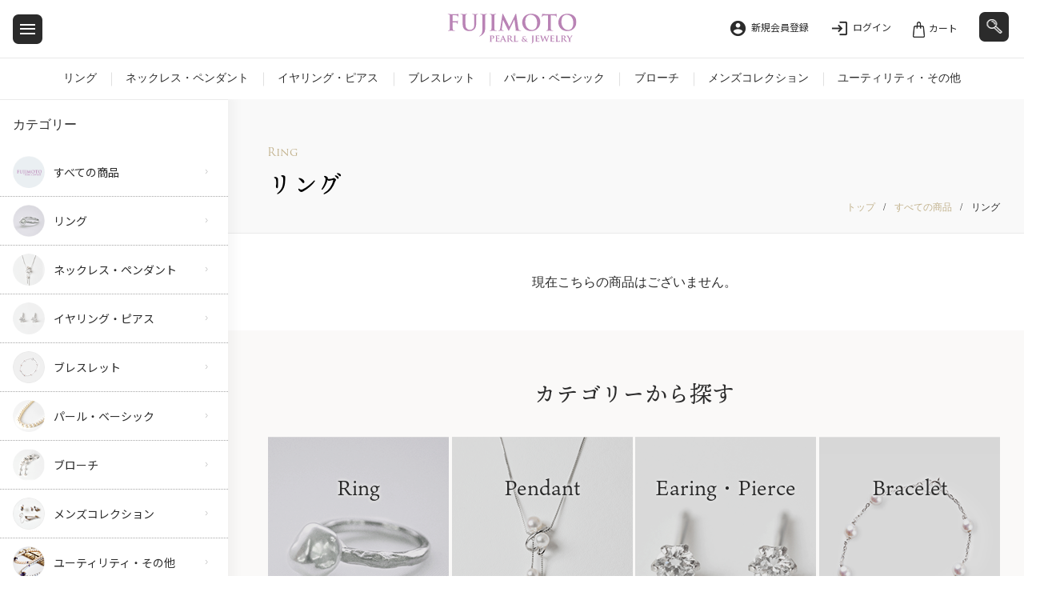

--- FILE ---
content_type: text/html; charset=UTF-8
request_url: https://fujimoto-pj.jp/item/?pages=2&sort=new&category=1
body_size: 12818
content:
<!DOCTYPE html>
<html lang="ja">
<head>
<meta charset="UTF-8">
<meta name="viewport" content="width=device-width,initial-scale=1.0">
<meta name="format-detection" content="email=no,telephone=no,address=no">
<meta name="description" content="FUJIMOTO PEARL&JEWELRYのリングのページです。パール・ブローチ・イヤリングなど贈り物に適したジュエリーをセレクトしています。">
<link rel="canonical" href="https://fujimoto-pj.jp/item/?category=1">
<link rel="icon" href="https://fujimoto-pj.jp/favicon.ico">
<link rel="stylesheet" href="https://fonts.googleapis.com/css?family=Noto+Sans+JP:400,500,700&amp;display=swap&amp;subset=japanese">
<link rel="preconnect" href="https://fonts.gstatic.com">
<link href="https://fonts.googleapis.com/css2?family=EB+Garamond:ital,wght@0,400;0,500;1,400;1,500&display=swap" rel="stylesheet">
<link href="https://fonts.googleapis.com/icon?family=Material+Icons" rel="stylesheet">
<link rel="stylesheet" href="/assets/css/lib/swiper.min.css">
<link rel="stylesheet" href="/assets/css/reset.css?982a42d2-af81-5063-9d20-6035e729233b">
<link rel="stylesheet" href="/assets/css/utility.css?982a42d2-af81-5063-9d20-6035e729233b">
<link rel="stylesheet" href="/assets/css/style.css?982a42d2-af81-5063-9d20-6035e729233b" media="print, screen and (min-width: 768px)">
<link rel="stylesheet" href="/assets/css/style_sp.css?982a42d2-af81-5063-9d20-6035e729233b" media="only screen and (max-width: 767px)">
<link rel="stylesheet" href="/assets/css/contents/second.css?982a42d2-af81-5063-9d20-6035e729233b" media="print, screen and (min-width: 768px)">
<link rel="stylesheet" href="/assets/css/contents/second_sp.css?982a42d2-af81-5063-9d20-6035e729233b" media="only screen and (max-width: 767px)">
<link rel="stylesheet" href="/assets/css/contents/item.css?982a42d2-af81-5063-9d20-6035e729233b" media="print, screen and (min-width: 768px)">
<link rel="stylesheet" href="/assets/css/contents/item_sp.css?982a42d2-af81-5063-9d20-6035e729233b" media="only screen and (max-width: 767px)">
<link rel="stylesheet" href="/assets/css/extend.css?982a42d2-af81-5063-9d20-6035e729233b" media="print, screen and (min-width: 768px)">
<link rel="stylesheet" href="/assets/css/extend_sp.css?982a42d2-af81-5063-9d20-6035e729233b" media="only screen and (max-width: 767px)"><script>window.MSInputMethodContext && document.documentMode && document.write('<script src="https://cdn.jsdelivr.net/gh/nuxodin/ie11CustomProperties@4.1.0/ie11CustomProperties.min.js"><\/script>');</script>
<script src="/assets/js/lib/swiper.min.js"></script>
<script src="/assets/js/lib/jquery.min.js"></script>
<script src="/assets/js/lib/jquery.elevateZoom-3.0.8.min.js"></script>
<script src="/assets/js/core.js?982a42d2-af81-5063-9d20-6035e729233b"></script>
<script src="/assets/js/script.js?982a42d2-af81-5063-9d20-6035e729233b"></script>
<script>SP_WIDTH='767';</script><script type="application/ld+json">{"@context":"http://schema.org","@type":"BreadcrumbList","itemListElement":[{"@type":"ListItem","position":1,"item":{"@id":"https://fujimoto-pj.jp/","name":"トップページ"}},{"@type":"ListItem","position":2,"item":{"@id":"https://fujimoto-pj.jp/item/","name":"すべての商品"}},{"@type":"ListItem","position":3,"item":{"@id":"https://fujimoto-pj.jp/item/?category=1","name":"リング"}}]}</script>
<title>リング｜すべての商品｜FUJIMOTO PEARL&JEWELRY</title>
<!-- Global site tag (gtag.js) - Google Analytics -->
<script async src="https://www.googletagmanager.com/gtag/js?id=UA-51249039-5"></script>
<script>
  window.dataLayer = window.dataLayer || [];
  function gtag(){dataLayer.push(arguments);}
  gtag('js', new Date());

  gtag('config', 'UA-51249039-5');
</script>
<!-- Global site tag (gtag.js) - Google Analytics -->
<script async src="https://www.googletagmanager.com/gtag/js?id=G-WXG6XCLVRB"></script>
<script>
  window.dataLayer = window.dataLayer || [];
  function gtag(){dataLayer.push(arguments);}
  gtag('js', new Date());

  gtag('config', 'G-WXG6XCLVRB');
</script>
</head>
<body class="item-contents ">
<header class="header" id="header">
    <div class="unit" data-id="1">
        <a href="javascript:void(0);" class="menu hover-op" id="menu" aria-label="メニュー"><span></span><span></span><span></span></a>
        <div class="logo hover-op"><a href="/" aria-label="FUJIMOTO PEARL&JEWELRY"><svg xmlns="http://www.w3.org/2000/svg" width="134.54mm" height="31.44mm" viewBox="0 0 381.37 89.12" class="main-logo">
<path class="a" d="M14.85,31.39c0,6.28,0,11.18.32,13.93.2,1.9.59,3.34,2.55,3.6a27.87,27.87,0,0,0,3.27.26c.85,0,1.12.2,1.12.52s-.46.66-1.44.66c-4.12,0-8.24-.2-9.94-.2s-5.83.2-8.31.2c-.92,0-1.37-.13-1.37-.66,0-.32.26-.52,1-.52a10.71,10.71,0,0,0,2.35-.26c1.31-.26,1.64-1.7,1.9-3.6.33-2.75.33-7.65.33-13.93V19.88c0-9.94,0-11.77-.14-13.86S5.82,2.75,3.66,2.29a13.41,13.41,0,0,0-2.55-.2C.46,2.09,0,2,0,1.57S.52.92,1.5.92C3.2.92,5.1,1,6.8,1s3.21.13,4.12.13c2.49,0,15.76,0,17.27-.06A12.62,12.62,0,0,0,30.87.78,4.14,4.14,0,0,1,31.92.39c.26,0,.45.26.45.59s-.32,1.24-.52,2.94c-.07.66-.2,4.52-.33,5.3-.06.52-.19.92-.65.92s-.59-.33-.66-1.05a6.42,6.42,0,0,0-.39-2.48c-.46-.92-1.83-1.9-4.31-2L15.43,4.45c-.39,0-.58.19-.58.91V21.71c0,.4.06.59.45.59l8.37-.06c1.12,0,2,0,2.95-.07A3.41,3.41,0,0,0,29.43,21c.33-.39.46-.65.85-.65s.39.2.39.59-.32,2-.52,4.05c-.13,1.31-.26,4.32-.26,4.78s0,1.24-.66,1.24c-.39,0-.52-.46-.52-.92a7.22,7.22,0,0,0-.39-2A3.85,3.85,0,0,0,25,25.7c-1.63-.19-8.56-.19-9.68-.19-.32,0-.45.13-.45.58Z"></path>
<path class="a" d="M44.48,19.88c0-9.94,0-11.77-.14-13.86s-.65-3.27-2.81-3.73A13.41,13.41,0,0,0,39,2.09c-.72,0-1.11-.13-1.11-.59s.46-.58,1.44-.58c3.46,0,7.59.19,9.55.19,1.57,0,5.69-.19,8-.19,1,0,1.44.13,1.44.58s-.39.59-1.05.59a9.81,9.81,0,0,0-1.89.2C53.63,2.62,53.11,3.73,53,6c-.13,2.09-.13,3.92-.13,13.86V29c0,9.48,1.89,13.47,5.1,16.09a12.14,12.14,0,0,0,8.17,2.68,12.85,12.85,0,0,0,9-3.53c3.59-3.6,3.79-9.49,3.79-16.22V19.88c0-9.94,0-11.77-.13-13.86S78.16,2.75,76,2.29a12.83,12.83,0,0,0-2.36-.2c-.72,0-1.11-.13-1.11-.59S73,.92,73.9.92c3.34,0,7.46.19,7.53.19.78,0,4.9-.19,7.45-.19.92,0,1.37.13,1.37.58s-.39.59-1.17.59a10,10,0,0,0-1.9.2c-1.76.33-2.29,1.44-2.42,3.73-.13,2.09-.13,3.92-.13,13.86v7c0,7.26-.72,15-6.21,19.68a19.53,19.53,0,0,1-13.61,4.71c-3.46,0-9.74-.19-14.51-4.51-3.34-3-5.82-7.85-5.82-17.33Z"></path>
<path class="a" d="M103,19.88c0-9.94,0-11.77-.13-13.86s-.65-3.27-2.81-3.73a13.41,13.41,0,0,0-2.55-.2c-.72,0-1.11-.13-1.11-.59s.46-.58,1.44-.58c3.46,0,7.58.19,9.28.19s5.69-.19,8.24-.19c.92,0,1.38.13,1.38.58s-.4.59-1.18.59a10,10,0,0,0-1.9.2c-1.76.33-2.29,1.44-2.42,3.73-.13,2.09-.13,3.92-.13,13.86V32c0,2.81.2,5.95.2,9.22a35.09,35.09,0,0,1-1.57,11.58c-1.37,4-4.84,8.5-11.12,12.36-.85.52-1.9,1-3.27,1.7a2.94,2.94,0,0,1-1.31.39.52.52,0,0,1-.52-.52c0-.33.33-.59,1.44-1.18A13.77,13.77,0,0,0,98.11,63c5-5,4.9-11.57,4.9-24.39Z"></path>
<path class="a" d="M130.22,19.88c0-9.94,0-11.77-.13-13.86s-.79-3.34-2.22-3.67a9.6,9.6,0,0,0-2.36-.26c-.65,0-1-.13-1-.65S125,.92,126,.92c2.48,0,6.6.19,8.5.19,1.63,0,5.49-.19,8-.19.85,0,1.37.13,1.37.52s-.39.65-1,.65a11.22,11.22,0,0,0-2,.2c-1.76.33-2.29,1.44-2.42,3.73-.13,2.09-.13,3.92-.13,13.86V31.39c0,6.35,0,11.51.26,14.32.2,1.77.66,2.95,2.62,3.21a27.56,27.56,0,0,0,3.33.26c.72,0,1.05.2,1.05.52s-.52.66-1.24.66c-4.32,0-8.44-.2-10.21-.2-1.5,0-5.62.2-8.24.2-.85,0-1.3-.2-1.3-.66s.26-.52,1-.52a10.81,10.81,0,0,0,2.36-.26c1.3-.26,1.7-1.38,1.89-3.27.33-2.75.33-7.91.33-14.26Z"></path>
<path class="a" d="M162.2,1.7c.2-1.11.59-1.7,1.12-1.7s.91.33,1.76,2l17.86,36.36L200.72,1.57c.53-1,.85-1.57,1.44-1.57s1,.65,1.18,2l5.95,40c.59,4.12,1.24,6,3.21,6.61a13,13,0,0,0,4.05.65c.59,0,1,.07,1,.46s-.79.72-1.7.72c-1.64,0-10.66-.13-13.28-.33-1.5-.13-1.9-.33-1.9-.72s.27-.52.72-.72.59-1,.33-2.81l-3.92-28.45h-.26L183.33,46.63c-1.51,3.07-1.83,3.66-2.42,3.66S179.67,49,178.62,47c-1.57-3-6.74-13-7.52-14.84-.59-1.38-4.51-9.09-6.8-14H164l-3.41,25.51a25.78,25.78,0,0,0-.19,3.07c0,1.24.85,1.83,2,2.09a12.79,12.79,0,0,0,2.75.33c.52,0,1,.13,1,.46,0,.59-.59.72-1.57.72-2.75,0-5.69-.2-6.87-.2s-4.38.2-6.47.2c-.66,0-1.18-.13-1.18-.72,0-.33.39-.46,1.05-.46a8.25,8.25,0,0,0,2-.2c1.83-.39,2.35-2.94,2.68-5.16Z"></path>
<path class="a" d="M220.87,25.64c0-11.19,7.39-25.64,27-25.64,16.29,0,26.43,9.48,26.43,24.46s-10.47,26.81-27.08,26.81C228.46,51.27,220.87,37.21,220.87,25.64Zm44.28,1.24c0-14.65-8.44-23.74-19.16-23.74-7.52,0-16.09,4.18-16.09,20.47C229.9,37.21,237.42,48,250,48,254.55,48,265.15,45.78,265.15,26.88Z"></path>
<path class="a" d="M297.33,4.58l-9.74.26c-3.8.13-5.37.46-6.35,1.9A7.82,7.82,0,0,0,280.13,9c-.13.53-.33.79-.72.79s-.59-.33-.59-1.05c0-1,1.25-7,1.38-7.52.19-.85.39-1.24.78-1.24s1.18.65,2.81.78c1.9.2,4.39.33,6.54.33h25.9a30.08,30.08,0,0,0,4.52-.33,16.58,16.58,0,0,1,1.76-.32c.46,0,.52.39.52,1.37,0,1.37-.19,5.89-.19,7.59-.07.65-.2,1-.59,1s-.66-.32-.72-1.3l-.07-.72c-.13-1.7-1.89-3.54-7.71-3.67l-8.24-.19V31.39c0,6,0,11.18.32,14,.2,1.83.59,3.27,2.55,3.53a27.89,27.89,0,0,0,3.34.26c.72,0,1,.2,1,.52s-.53.66-1.25.66c-4.31,0-8.43-.2-10.26-.2-1.51,0-5.63.2-8.24.2-.85,0-1.31-.2-1.31-.66s.26-.52,1-.52a10.81,10.81,0,0,0,2.36-.26c1.31-.26,1.7-1.7,1.89-3.6.33-2.75.33-7.91.33-13.93Z"></path>
<path class="a" d="M327.94,25.64C327.94,14.45,335.33,0,355,0c16.29,0,26.42,9.48,26.42,24.46S370.91,51.27,354.3,51.27C335.53,51.27,327.94,37.21,327.94,25.64Zm44.28,1.24c0-14.65-8.44-23.74-19.16-23.74C345.54,3.14,337,7.32,337,23.61,337,37.21,344.49,48,357.05,48,361.62,48,372.22,45.78,372.22,26.88Z"></path>
<path class="a" d="M126.1,71.52c0-3.68,0-4.37,0-5.14s-.29-1.08-1.09-1.31a4.43,4.43,0,0,0-1-.09c-.26,0-.43-.08-.43-.25s.2-.23.57-.23c1.32,0,2.92,0,3.63,0,1,0,3,0,4.17,0,3.14,0,4.29,1,4.69,1.37a4.21,4.21,0,0,1,1.25,2.91c0,3.43-2.74,5.89-6.31,5.89a6.11,6.11,0,0,1-.74,0,.29.29,0,0,1-.32-.26c0-.2.29-.31.83-.31a3.8,3.8,0,0,0,3.37-3.95,4.48,4.48,0,0,0-1.48-3.59,3.82,3.82,0,0,0-2.52-.92,3.74,3.74,0,0,0-1.08.12c-.15,0-.2.2-.2.45v9.63c0,2.23,0,4.14.11,5.2.09.68.23,1.14,1,1.25a9.32,9.32,0,0,0,1.29.09c.28,0,.4.14.4.26s-.2.25-.46.25c-1.68,0-3.46-.08-4.11-.08s-2.17.08-3.17.08c-.32,0-.49-.08-.49-.25s.09-.26.4-.26a3.58,3.58,0,0,0,.89-.09c.51-.11.65-.57.74-1.28.11-1,.11-2.94.11-5.17Z"></path>
<path class="a" d="M143.13,71.52c0-3.68,0-4.37,0-5.14s-.29-1.08-1.09-1.31a4.43,4.43,0,0,0-1-.09c-.25,0-.42-.08-.42-.25s.19-.23.57-.23c1.31,0,2.91,0,3.62,0s6.37,0,6.86,0a8.4,8.4,0,0,0,1.06-.14,2.43,2.43,0,0,1,.4-.11c.14,0,.17.11.17.23a9.48,9.48,0,0,0-.2,1.57c0,.25-.09,1.31-.15,1.6,0,.11-.08.4-.28.4s-.2-.12-.2-.32a2.29,2.29,0,0,0-.17-.88c-.2-.43-.4-.77-1.66-.89-.43-.06-3.43-.11-3.94-.11-.12,0-.17.08-.17.23v6c0,.15,0,.26.17.26.57,0,3.83,0,4.4-.06a1.93,1.93,0,0,0,1.2-.37c.2-.17.28-.31.4-.31s.2.11.2.26-.06.54-.2,1.77c-.06.48-.12,1.45-.12,1.62s0,.55-.25.55-.23-.09-.23-.2c0-.26,0-.57-.09-.89-.14-.48-.46-.86-1.4-.94-.45-.06-3.31-.12-3.94-.12-.11,0-.14.12-.14.26v1.94c0,.83,0,2.89,0,3.6.05,1.66.83,2,3.4,2a6.94,6.94,0,0,0,2.37-.31c.63-.29.91-.8,1.08-1.8.06-.26.12-.37.29-.37s.23.31.23.57a15.59,15.59,0,0,1-.35,2.68c-.17.63-.4.63-1.34.63-1.88,0-3.4,0-4.63-.08s-2.17-.06-2.91-.06c-.28,0-.83,0-1.43,0s-1.23,0-1.74,0c-.31,0-.49-.08-.49-.25s.09-.26.4-.26a3.53,3.53,0,0,0,.89-.09c.51-.11.66-.57.74-1.28.12-1,.12-2.94.12-5.17Z"></path>
<path class="a" d="M160.67,76.72c-.15,0-.18,0-.23.17l-1.35,3.29a4.58,4.58,0,0,0-.37,1.48c0,.43.23.69,1,.69h.37c.32,0,.37.11.37.26s-.14.25-.4.25c-.82,0-2-.08-2.79-.08-.26,0-1.6.08-2.92.08-.31,0-.46,0-.46-.25s.09-.26.29-.26l.74,0c1.15-.17,1.57-.91,2.09-2.14L163.58,65c.28-.68.48-1,.74-1s.49.23.74.77c.6,1.34,4.8,11.17,6.4,14.85,1,2.2,1.69,2.52,2.14,2.6a5.9,5.9,0,0,0,1,.09c.23,0,.34.09.34.26s-.14.25-1.09.25-2.71,0-4.82,0c-.46,0-.75,0-.75-.2s.06-.23.32-.26a.38.38,0,0,0,.23-.54l-1.94-4.92a.25.25,0,0,0-.26-.17ZM166,75.38c.12,0,.15-.06.12-.14l-2.37-6.09c0-.08-.06-.23-.12-.23s-.11.15-.14.23l-2.43,6.06c-.05.11,0,.17.09.17Z"></path>
<path class="a" d="M177.63,71.52c0-3.68,0-4.37,0-5.14s-.28-1.08-1.08-1.31a4.43,4.43,0,0,0-1-.09c-.26,0-.43-.08-.43-.25s.2-.23.57-.23c1.31,0,2.91,0,3.43,0,.85,0,3.14,0,3.91,0a8.76,8.76,0,0,1,4.77,1,4.21,4.21,0,0,1,1.77,3.34c0,1.8-1,3.4-3.48,5.37,2.23,2.74,4,4.94,5.51,6.45a4.7,4.7,0,0,0,2.68,1.6,2.32,2.32,0,0,0,.61.06.29.29,0,0,1,.31.26c0,.2-.17.25-.49.25h-2.4a5.49,5.49,0,0,1-2.74-.48c-1.08-.54-2-1.69-3.43-3.57-1-1.32-2.05-2.94-2.37-3.32a.57.57,0,0,0-.45-.17l-2.26,0a.18.18,0,0,0-.2.2v.34c0,2.26,0,4.14.14,5.17.09.71.2,1.17,1,1.28a9.25,9.25,0,0,0,1.23.09.3.3,0,0,1,.32.26c0,.17-.2.25-.52.25-1.45,0-3.54-.08-3.91-.08s-2.09.08-3.09.08c-.31,0-.48-.08-.48-.25s.08-.26.4-.26a3.44,3.44,0,0,0,.88-.09c.52-.11.66-.57.75-1.28.11-1,.11-2.94.11-5.17Zm3.2,1.89c0,.26.06.34.23.43a6.9,6.9,0,0,0,1.91.23,2.53,2.53,0,0,0,1.77-.4,4.12,4.12,0,0,0,1.63-3.6c0-3.43-2.34-4.32-3.83-4.32a8.69,8.69,0,0,0-1.48.09.3.3,0,0,0-.23.34Z"></path>
<path class="a" d="M200.6,75.81c0,3.11,0,4.65.54,5.11s1.4.52,3.34.52c1.34,0,2.32,0,2.94-.69a2.88,2.88,0,0,0,.63-1.46c0-.23.09-.37.29-.37s.23.26.23.54a18.55,18.55,0,0,1-.38,2.8c-.17.55-.28.66-1.6.66-1.79,0-3.25,0-4.51-.08s-2.31-.06-3.34-.06c-.29,0-.83,0-1.43,0s-1.23,0-1.74,0c-.32,0-.49-.08-.49-.25s.09-.26.4-.26a3.58,3.58,0,0,0,.89-.09c.51-.11.66-.57.74-1.28.12-1,.12-2.94.12-5.17V71.52c0-3.68,0-4.37,0-5.14s-.29-1.08-1.09-1.31a3.18,3.18,0,0,0-.83-.09c-.28,0-.43-.08-.43-.25s.18-.23.55-.23c1.17,0,2.77,0,3.45,0s2.66,0,3.63,0c.37,0,.54,0,.54.23s-.14.25-.45.25a5.23,5.23,0,0,0-1,.09c-.69.11-.89.46-.95,1.31s-.05,1.46-.05,5.14Z"></path>
<path class="a" d="M250.67,71.52c0-3.68,0-4.37,0-5.14s-.29-1.08-1.09-1.31a4.43,4.43,0,0,0-1-.09c-.26,0-.43-.08-.43-.25s.2-.23.57-.23c1.32,0,3.14,0,3.8,0s2.2,0,3.2,0c.34,0,.52,0,.52.23s-.15.25-.46.25a3.15,3.15,0,0,0-.72.09c-.68.11-.88.46-.94,1.31s-.06,1.46-.06,5.14V76c0,1,.09,2.2.09,3.42a12.44,12.44,0,0,1-.6,4.29A10.08,10.08,0,0,1,249,88.38c-.32.17-.72.37-1.26.63a1.38,1.38,0,0,1-.51.11.21.21,0,0,1-.2-.23c0-.11.11-.23.54-.43a4.77,4.77,0,0,0,1.2-.94c1.91-1.86,1.88-4.26,1.88-9Z"></path>
<path class="a" d="M261.33,71.52c0-3.68,0-4.37,0-5.14s-.29-1.08-1.09-1.31a4.37,4.37,0,0,0-1-.09c-.25,0-.42-.08-.42-.25s.2-.23.57-.23c1.31,0,2.91,0,3.63,0s6.36,0,6.85,0a8.4,8.4,0,0,0,1.06-.14,2.43,2.43,0,0,1,.4-.11c.14,0,.17.11.17.23a11,11,0,0,0-.2,1.57c0,.25-.09,1.31-.14,1.6,0,.11-.09.4-.29.4s-.2-.12-.2-.32a2.29,2.29,0,0,0-.17-.88c-.2-.43-.4-.77-1.66-.89-.43-.06-3.43-.11-3.94-.11-.11,0-.17.08-.17.23v6c0,.15,0,.26.17.26.57,0,3.83,0,4.4-.06a1.93,1.93,0,0,0,1.2-.37c.2-.17.28-.31.4-.31s.2.11.2.26-.06.54-.2,1.77c-.06.48-.12,1.45-.12,1.62s0,.55-.25.55-.23-.09-.23-.2c0-.26,0-.57-.09-.89-.14-.48-.45-.86-1.4-.94-.45-.06-3.31-.12-3.94-.12-.11,0-.14.12-.14.26v1.94c0,.83,0,2.89,0,3.6.06,1.66.83,2,3.4,2a6.94,6.94,0,0,0,2.37-.31c.63-.29.91-.8,1.08-1.8.06-.26.12-.37.29-.37s.23.31.23.57a16.64,16.64,0,0,1-.34,2.68c-.18.63-.4.63-1.35.63-1.88,0-3.4,0-4.62-.08s-2.17-.06-2.92-.06c-.28,0-.83,0-1.43,0s-1.22,0-1.74,0c-.31,0-.48-.08-.48-.25s.08-.26.4-.26a3.5,3.5,0,0,0,.88-.09c.52-.11.66-.57.74-1.28.12-1,.12-2.94.12-5.17Z"></path>
<path class="a" d="M275.47,66.87c-.32-.89-.52-1.46-.89-1.69a2.06,2.06,0,0,0-1-.2c-.26,0-.4-.08-.4-.25s.2-.23.57-.23c1.29,0,2.69,0,2.91,0s1.46,0,2.92,0c.37,0,.54,0,.54.23s-.2.25-.46.25a1.52,1.52,0,0,0-.62.12c-.23.08-.26.23-.26.48a14.09,14.09,0,0,0,.54,2.23c.43,1.6,2.72,8.94,3.09,10.06h.08l4.8-12.43c.26-.69.52-.89.74-.89s.52.38.83,1.15l5,12H294c.49-1.4,2.4-7.79,3.29-10.62a5.33,5.33,0,0,0,.26-1.4c0-.4-.23-.69-1.23-.69-.23,0-.43-.11-.43-.25s.2-.23.6-.23c1.31,0,2.46,0,2.68,0s1.26,0,2.09,0c.29,0,.46,0,.46.2s-.12.28-.35.28a3.1,3.1,0,0,0-.88.12c-.6.23-.89,1.14-1.4,2.54-1.17,3.06-3.74,10.77-5,14.4-.29.85-.43,1.14-.8,1.14s-.51-.29-.89-1.17l-5.11-12h-.06c-.42,1-3.8,9.65-4.82,11.88-.46,1-.6,1.29-1,1.29s-.45-.26-.68-.89Z"></path>
<path class="a" d="M305.06,71.52c0-3.68,0-4.37,0-5.14s-.29-1.08-1.09-1.31a4.31,4.31,0,0,0-1-.09c-.25,0-.42-.08-.42-.25s.2-.23.57-.23c1.31,0,2.91,0,3.63,0s6.37,0,6.85,0a8.4,8.4,0,0,0,1.06-.14,2.43,2.43,0,0,1,.4-.11c.14,0,.17.11.17.23a11,11,0,0,0-.2,1.57c0,.25-.09,1.31-.14,1.6,0,.11-.09.4-.29.4s-.2-.12-.2-.32a2.29,2.29,0,0,0-.17-.88c-.2-.43-.4-.77-1.66-.89-.43-.06-3.43-.11-3.94-.11-.11,0-.17.08-.17.23v6c0,.15,0,.26.17.26.57,0,3.83,0,4.4-.06a1.93,1.93,0,0,0,1.2-.37c.2-.17.29-.31.4-.31s.2.11.2.26-.06.54-.2,1.77c-.06.48-.11,1.45-.11,1.62s0,.55-.26.55-.23-.09-.23-.2c0-.26,0-.57-.09-.89-.14-.48-.45-.86-1.4-.94-.45-.06-3.31-.12-3.94-.12-.11,0-.14.12-.14.26v1.94c0,.83,0,2.89,0,3.6.06,1.66.83,2,3.4,2a6.91,6.91,0,0,0,2.37-.31c.63-.29.91-.8,1.08-1.8.06-.26.12-.37.29-.37s.23.31.23.57a16.64,16.64,0,0,1-.34,2.68c-.18.63-.4.63-1.35.63-1.88,0-3.4,0-4.62-.08s-2.17-.06-2.92-.06c-.28,0-.83,0-1.43,0s-1.22,0-1.74,0c-.31,0-.48-.08-.48-.25s.08-.26.4-.26a3.5,3.5,0,0,0,.88-.09c.52-.11.66-.57.74-1.28.12-1,.12-2.94.12-5.17Z"></path>
<path class="a" d="M324.88,75.81c0,3.11,0,4.65.54,5.11s1.4.52,3.35.52c1.34,0,2.31,0,2.94-.69a3,3,0,0,0,.63-1.46c0-.23.08-.37.28-.37s.23.26.23.54a18.33,18.33,0,0,1-.37,2.8c-.17.55-.29.66-1.6.66-1.8,0-3.26,0-4.51-.08s-2.32-.06-3.35-.06c-.28,0-.82,0-1.42,0s-1.23,0-1.75,0c-.31,0-.48-.08-.48-.25s.08-.26.4-.26a3.5,3.5,0,0,0,.88-.09c.52-.11.66-.57.75-1.28.11-1,.11-2.94.11-5.17V71.52c0-3.68,0-4.37,0-5.14s-.28-1.08-1.08-1.31a3.23,3.23,0,0,0-.83-.09c-.29,0-.43-.08-.43-.25s.17-.23.54-.23c1.17,0,2.77,0,3.46,0s2.66,0,3.63,0c.37,0,.54,0,.54.23s-.14.25-.46.25a5.39,5.39,0,0,0-1,.09c-.68.11-.88.46-.94,1.31s-.06,1.46-.06,5.14Z"></path>
<path class="a" d="M337.28,71.52c0-3.68,0-4.37,0-5.14s-.29-1.08-1.09-1.31a4.37,4.37,0,0,0-1-.09c-.25,0-.42-.08-.42-.25s.19-.23.57-.23c1.31,0,2.91,0,3.42,0,.86,0,3.15,0,3.92,0a8.76,8.76,0,0,1,4.77,1,4.24,4.24,0,0,1,1.77,3.34c0,1.8-1,3.4-3.49,5.37,2.23,2.74,4,4.94,5.52,6.45a4.67,4.67,0,0,0,2.68,1.6,2.25,2.25,0,0,0,.6.06.3.3,0,0,1,.32.26c0,.2-.18.25-.49.25h-2.4a5.49,5.49,0,0,1-2.74-.48c-1.09-.54-2-1.69-3.43-3.57-1-1.32-2.06-2.94-2.37-3.32a.59.59,0,0,0-.46-.17l-2.25,0a.18.18,0,0,0-.2.2v.34c0,2.26,0,4.14.14,5.17.09.71.2,1.17,1,1.28a9,9,0,0,0,1.23.09.29.29,0,0,1,.31.26c0,.17-.2.25-.51.25-1.46,0-3.54-.08-3.91-.08s-2.09.08-3.09.08c-.31,0-.49-.08-.49-.25s.09-.26.41-.26a3.5,3.5,0,0,0,.88-.09c.51-.11.66-.57.74-1.28.12-1,.12-2.94.12-5.17Zm3.2,1.89c0,.26,0,.34.23.43a6.9,6.9,0,0,0,1.91.23,2.55,2.55,0,0,0,1.77-.4,4.12,4.12,0,0,0,1.63-3.6c0-3.43-2.34-4.32-3.83-4.32a8.53,8.53,0,0,0-1.48.09c-.18.06-.23.14-.23.34Z"></path>
<path class="a" d="M359.59,76.55A4.76,4.76,0,0,0,359,74c-.17-.37-3.59-5.71-4.48-7a5.48,5.48,0,0,0-1.63-1.71,2.5,2.5,0,0,0-1.06-.32c-.2,0-.37-.08-.37-.25s.17-.23.49-.23,2.31,0,3.14,0c.54,0,1.72,0,2.86,0,.23,0,.37,0,.37.23s-.17.2-.57.31c-.2.06-.34.17-.34.37a1.86,1.86,0,0,0,.31.83c.46.74,3.74,6.43,4.17,7.11.31-.57,3.37-5.77,3.74-6.51a3.13,3.13,0,0,0,.37-1.29c0-.22-.11-.45-.54-.54-.23-.06-.46-.08-.46-.28s.15-.23.43-.23c.83,0,1.72,0,2.46,0,.54,0,2.2,0,2.68,0,.29,0,.46,0,.46.2s-.2.28-.49.28a3.12,3.12,0,0,0-1.08.29,3.35,3.35,0,0,0-1.31,1.14,81.46,81.46,0,0,0-4.89,7.77,5.68,5.68,0,0,0-.31,2.43v1.94c0,.4,0,1.4.05,2.43.06.71.29,1.17,1,1.28a9.22,9.22,0,0,0,1.26.09c.28,0,.43.14.43.26s-.2.25-.55.25c-1.57,0-3.25-.08-3.94-.08s-2.31.08-3.25.08c-.35,0-.55,0-.55-.25s.12-.26.4-.26a3.7,3.7,0,0,0,.89-.09c.51-.11.71-.57.77-1.28.09-1,.09-2,.09-2.43Z"></path>
<path class="a" d="M223.08,73.17A4.77,4.77,0,0,1,222,70.08c0-1.73,1.5-4,5.29-4a7.49,7.49,0,0,1,2.64.45c.37.13.37.31.37.57a27.77,27.77,0,0,1-.24,2.79c-.05.33-.13.37-.26.37s-.16-.09-.16-.41A2.85,2.85,0,0,0,229,68a3,3,0,0,0-2.42-1,2.34,2.34,0,0,0-2.33,2.49c0,2,1.88,3.79,3.62,5.73.74.85,3.42,3.27,3.83,3.64a6.54,6.54,0,0,0,1-3.36,1.31,1.31,0,0,0-.41-1,1.65,1.65,0,0,0-1.07-.33c-.13,0-.26,0-.26-.17s.17-.22.35-.22A24.39,24.39,0,0,1,234,74c.41,0,.74.18.74.44a8.66,8.66,0,0,1-2.13,5.16,23.27,23.27,0,0,0,3,2.14,6.49,6.49,0,0,0,2.34.76c.19,0,.3,0,.3.2s-.17.19-.65.19h-1.68a6.58,6.58,0,0,1-5.14-1.67,7,7,0,0,1-5.17,2c-4.66,0-6.05-2.92-6.05-4.82C219.53,75.78,221.77,73.8,223.08,73.17Zm6.82,7.3c-1.27-1.09-3.36-3.14-3.92-3.75s-2-2.18-2.34-2.72a3.9,3.9,0,0,0-1.5,3.31,4.21,4.21,0,0,0,4.18,4.47A5.83,5.83,0,0,0,229.9,80.47Z"></path>
</svg>
</a></div>
        <div class="box">
            <div class="item ff-hirakaku" data-item="0">
                <a href="https://members.shop-pro.jp/?mode=members_regi&shop_id=PA01466253&back_url=https://fujimoto-pj.jp/" target="_blank" class="hover-op" ontouchstart><span>新規会員登録</span></a>
            </div>
            <div class="item ff-hirakaku" data-item="1">
                <a href="https://fujimoto-pj.shop-pro.jp/secure/?mode=myaccount_login&shop_id=PA01466253&back_url=https://fujimoto-pj.jp/" target="_blank" class="hover-op" ontouchstart><span>ログイン</span></a>
            </div>
            <div class="item ff-hirakaku" data-item="2">
                <a href="https://fujimoto-pj.shop-pro.jp/cart/proxy/basket/?shop_id=PA01466253&shop_domain=fujimoto-pj.shop-pro.jp&back_url=https://fujimoto-pj.jp/" target="_blank" class="hover-op" ontouchstart><span>カート</span></a>
            </div>
            <div class="item" data-item="3">
                <a href="javascript:void(0);" class="hover-op js-search" aria-label="検索"></a>
            </div>
        </div>
    </div>
    <div class="unit" data-id="2">
                    <div class="item">
                <a href="/item/?category=1" class="hover-color" ontouchstart><span>リング</span></a>
            </div>
                    <div class="item">
                <a href="/item/?category=2" class="hover-color" ontouchstart><span>ネックレス・ペンダント</span></a>
            </div>
                    <div class="item">
                <a href="/item/?category=3" class="hover-color" ontouchstart><span>イヤリング・ピアス</span></a>
            </div>
                    <div class="item">
                <a href="/item/?category=4" class="hover-color" ontouchstart><span>ブレスレット</span></a>
            </div>
                    <div class="item">
                <a href="/item/?category=5" class="hover-color" ontouchstart><span>パール・ベーシック</span></a>
            </div>
                    <div class="item">
                <a href="/item/?category=6" class="hover-color" ontouchstart><span>ブローチ</span></a>
            </div>
                    <div class="item">
                <a href="/item/?category=7" class="hover-color" ontouchstart><span>メンズコレクション</span></a>
            </div>
                    <div class="item">
                <a href="/item/?category=8" class="hover-color" ontouchstart><span>ユーティリティ・その他</span></a>
            </div>
            </div>
</header>
<main>
        <article class="contents-wrapper">
        <nav id="sideNav" class="sidenav">
    <div class="sp">
        <div class="article isset-header" data-type="list" data-text="会員メニュー">
            <div class="head"><a href="https://fujimoto-pj.shop-pro.jp/secure/?mode=myaccount_login&shop_id=PA01466253&back_url=https://fujimoto-pj.jp/" target="_blank" class="head-in hover-op" ontouchstart>ログイン</a></div>
            <div class="head"><a href="https://members.shop-pro.jp/?mode=members_regi&shop_id=PA01466253&back_url=https://fujimoto-pj.jp/" target="_blank" class="head-in hover-op" ontouchstart>新規会員登録</a></div>
        </div>
    </div>
            <div class="article isset-header" data-type="list" data-text="商品を探す">
            <div class="head"><span class="head-in">カテゴリー</span></div>
            <ul class="ff-hirakaku">
                <li>
                    <a href="/item/" class="hover-op" ontouchstart>
                        <span class="img"></span>
                        <span class="title">すべての商品</span>
                    </a>
                </li>
                                    <li>
                        <a href="/item/?category=1" class="hover-op" ontouchstart>
                            <span class="img" style="background-image:url('/upload/contents/20210329163819_OqfKzlpGPbFwxWjAiIUXQcoJuEvVdMnsmkHZrtaLeYyBhNCT.png')"></span>
                            <span class="title">リング</span>
                        </a>
                    </li>
                                    <li>
                        <a href="/item/?category=2" class="hover-op" ontouchstart>
                            <span class="img" style="background-image:url('/upload/contents/20210329164517_ycUfQmBlRiZIoeHGsqgdNnjpCJTLaDzXObxrYFvWwhSAuEkV.png')"></span>
                            <span class="title">ネックレス・ペンダント</span>
                        </a>
                    </li>
                                    <li>
                        <a href="/item/?category=3" class="hover-op" ontouchstart>
                            <span class="img" style="background-image:url('/upload/contents/20210329164911_WGDYMohrmHctdRKONiFnPusbQXZxAjBEvCSkezIUyTJqfLgl.png')"></span>
                            <span class="title">イヤリング・ピアス</span>
                        </a>
                    </li>
                                    <li>
                        <a href="/item/?category=4" class="hover-op" ontouchstart>
                            <span class="img" style="background-image:url('/upload/default/category/icon/04.png')"></span>
                            <span class="title">ブレスレット</span>
                        </a>
                    </li>
                                    <li>
                        <a href="/item/?category=5" class="hover-op" ontouchstart>
                            <span class="img" style="background-image:url('/upload/contents/20210329165448_LMHwpgecROiECrlBjvyfWhdYaVxnQtTokUzXbFPAZsqDNumG.png')"></span>
                            <span class="title">パール・ベーシック</span>
                        </a>
                    </li>
                                    <li>
                        <a href="/item/?category=6" class="hover-op" ontouchstart>
                            <span class="img" style="background-image:url('/upload/contents/20210329170010_TISoQcVMrKjnqRBFxEaXOwPzdDvYiCJypbsZlGLAtNmHfUgh.png')"></span>
                            <span class="title">ブローチ</span>
                        </a>
                    </li>
                                    <li>
                        <a href="/item/?category=7" class="hover-op" ontouchstart>
                            <span class="img" style="background-image:url('/upload/default/category/icon/07.png')"></span>
                            <span class="title">メンズコレクション</span>
                        </a>
                    </li>
                                    <li>
                        <a href="/item/?category=8" class="hover-op" ontouchstart>
                            <span class="img" style="background-image:url('/upload/default/category/icon/08.png')"></span>
                            <span class="title">ユーティリティ・その他</span>
                        </a>
                    </li>
                            </ul>
        </div>
        <div class="article" data-type="list">
        <div class="head">
            <span class="head-in">特集</span>
        </div>
        <ul class="ff-hirakaku">
            <li>
                <a href="/feature/" class="hover-op" ontouchstart="">
                    <span class="img"></span>
                    <span class="title">すべての特集</span>
                </a>
            </li>
            <li>
                <a href="/lp/birthflower_pinbrooch/" class="hover-op" ontouchstart="">
                    <span class="img" style="background-image:url('/lp/birthflower_pinbrooch/icon.webp')"></span>
                    <span class="title">誕生日花ピンブローチ</span>
                </a>
            </li>
            <li>
                <a href="/lp/newadult_jewelry/" class="hover-op" ontouchstart="">
                    <span class="img" style="background-image:url('/upload/contents/20221216102801_bTXHOeklJuVzPjYvZqcwrgmsoIyQiRhCpWESFBLGUdtMADfK.png')"></span>
                    <span class="title">真珠の贈り物を</span>
                </a>
            </li>
            <li>
                <a href="/lp/formal_jewelry/" class="hover-op" ontouchstart="">
                    <span class="img" style="background-image:url('/upload/default/feature/icon/01.png')"></span>
                    <span class="title">卒業式・入学式に！</span>
                </a>
            </li>
            <li>
                <a href="/lp/3way_neckless/" class="hover-op" ontouchstart="">
                    <span class="img" style="background-image:url('/upload/contents/20210706132212_YXJWHgkNUOmvaIwEQFGpyMZABuLPlRsVnSoherfdDcjtTzqi.png')"></span>
                    <span class="title">あこや真珠3wayネックレス</span>
                </a>
            </li>
        </ul>
    </div>
            <div class="article" data-type="list">
            <div class="head"><span class="head-in">素材</span></div>
            <ul class="ff-hirakaku">
                                    <li>
                        <a href="/item/?material=1" class="hover-op" ontouchstart>
                            <span class="img" style="background-image:url('/upload/contents/20210318094610_qASjmOUHuZGDarzXveTYfFVLPBNkRoxpbydwgMKslJIntciC.png')"></span>
                            <span class="title">パール</span>
                        </a>
                    </li>
                                    <li>
                        <a href="/item/?material=3" class="hover-op" ontouchstart>
                            <span class="img" style="background-image:url('/upload/default/material/icon/02.png')"></span>
                            <span class="title">ダイヤ</span>
                        </a>
                    </li>
                                    <li>
                        <a href="/item/?material=2" class="hover-op" ontouchstart>
                            <span class="img" style="background-image:url('/upload/default/material/icon/03.png')"></span>
                            <span class="title">色石</span>
                        </a>
                    </li>
                                    <li>
                        <a href="/item/?material=4" class="hover-op" ontouchstart>
                            <span class="img" style="background-image:url('/upload/default/material/icon/04.png')"></span>
                            <span class="title">地金</span>
                        </a>
                    </li>
                                    <li>
                        <a href="/item/?material=5" class="hover-op" ontouchstart>
                            <span class="img" style="background-image:url('/upload/default/material/icon/05.png')"></span>
                            <span class="title">その他</span>
                        </a>
                    </li>
                            </ul>
        </div>
        <div class="article" data-type="anchor">
        <div class="head"><a href="/ranking/" class="head-in hover-op" ontouchstart>ランキング</a></div>
    </div>
    <div class="article" data-type="anchor">
        <div class="head"><a href="/bridal/" class="head-in hover-op" ontouchstart>ブライダル</a></div>
    </div>
    <div class="article" data-type="anchor">
        <div class="head"><a href="/gift/" class="head-in hover-op" ontouchstart>ギフト</a></div>
    </div>
    <div class="article pc" data-type="list">
        <div class="head"><a href="/reform/" class="head-in hover-op" ontouchstart>ジュエリーリフォーム</a></div>
    </div>
    <div class="article sp isset-header" data-type="list" data-text="FUJIMOTOについて">
        <div class="head"><a href="/pearl/" class="head-in hover-op" ontouchstart>FUJIMOTOのパール</a></div>
        <div class="head"><a href="/product/" class="head-in hover-op" ontouchstart>FUJIMOTOの製品</a></div>
        <div class="head"><a href="/reform/" class="head-in hover-op" ontouchstart>ジュエリーリフォーム</a></div>
        <div class="head"><a href="/teacher/" class="head-in hover-op" ontouchstart>各県学校生協組合員の方へ</a></div>
    </div>
    <div class="article sp isset-header" data-type="list" data-text="その他">
        <div class="head"><a href="/guide/" class="head-in hover-op" ontouchstart>お買い物ガイド</a></div>
        <div class="head"><a href="/about/" class="head-in hover-op" ontouchstart>企業情報</a></div>
        <div class="head"><a href="/contact/" class="head-in hover-op" ontouchstart>お問い合わせ</a></div>
    </div>
    <div class="article" data-type="img">
        <div class="item">
            <a href="/guide/" class="hover-op" ontouchstart>
                <picture>
                    <img src="/assets/img/sidenav/01.png" class="retina" alt="お買い物ガイド">
                </picture>
            </a>
        </div>
        <div class="item">
            <a href="/gift/" class="hover-op" ontouchstart>
                <picture>
                    <img src="/assets/img/sidenav/02.png" class="retina" alt="リボン掛け無料">
                </picture>
            </a>
        </div>
        <div class="item">
            <a href="/teacher/" class="hover-op" ontouchstart>
                <picture>
                    <img src="/assets/img/sidenav/03.png" class="retina" alt="各県学生協 組合員の方へ">
                </picture>
            </a>
        </div>
                <div class="unit" data-type="sns">
            <div class="box"><a href="https://twitter.com/fujimoto_p_j" target="_blank" class="hover-op" aria-label="FUJIMOTO PEARL&JEWELRY twitter" data-name="twitter"></a></div>
            <div class="box"><a href="https://www.instagram.com/fujimoto_pearl_jewelry/" target="_blank" class="hover-op" aria-label="FUJIMOTO PEARL&JEWELRY instagram" data-name="instagram"></a></div>
            <div class="box"><a href="https://www.facebook.com/fujimoto.p.and.j" target="_blank" class="hover-op" aria-label="FUJIMOTO PEARL&JEWELRY facebook" data-name="facebook"></a></div>
            <div class="box"><a href="https://ameblo.jp/kazoku-j/" target="_blank" class="hover-op" aria-label="FUJIMOTO PEARL&JEWELRY blog" data-name="blog"></a></div>
        </div>
    </div>
</nav>
        <div class="main-contents">
            <div class="second-head">
    <h1 class="head ff-tenmin" data-name="Ring">リング</h1>
    <div class="breadcrumb">
        <ul>
            <li><a href="/" class="hover-op" ontouchstart>トップ</a></li>
                                                <li><a href="/item/">すべての商品</a></li>
                                <li>リング</li>
                    </ul>
    </div>
</div>
    <article class="article" data-id="1">
        <div class="section">
            <p class="tac no-data">現在こちらの商品はございません。</p>
        </div>
    </article>
<article class="article" data-id="2">
    <div class="section">
        <h2 class="ff-tenmin">カテゴリーから探す</h2>
        <ul class="unit u-categorybox" data-id="1">
                            <li>
                    <style>
                        @media print, screen and (min-width: 768px){.detail__category__0{background-image: url('/upload/contents/20210329163916_wZoGBXfSlgLjUTtmIEPRrizpKaAsbkqQyJcheVuCxHndvOMW.png');}}
                        @media only screen and (max-width: 767px){.detail__category__0{background-image: url('/upload/contents/20210329163817_esIbLkyVDSlGZdvNoFwYPjRMJaHUBQcWnEXiOqTApzftgrKm.png');}}
                    </style>
                    <a href="/item/?category=1">
                        <span class="img detail__category__0"></span>
                        <span class="en-title ff-tenmin">Ring</span>
                        <span class="title">リング</span>
                    </a>
                </li>
                            <li>
                    <style>
                        @media print, screen and (min-width: 768px){.detail__category__1{background-image: url('/upload/contents/20210329164513_MQXYWtpGrHeTfgsBhidPRZUvkmcaVAFIJDNOKnExSqbjLzoC.png');}}
                        @media only screen and (max-width: 767px){.detail__category__1{background-image: url('/upload/contents/20210329164515_jObINaLCPpvAFJQuSXqZByhxEUiVKnWrwzlgmMtYTfkDRcsH.png');}}
                    </style>
                    <a href="/item/?category=2">
                        <span class="img detail__category__1"></span>
                        <span class="en-title ff-tenmin">Pendant</span>
                        <span class="title">ネックレス・ペンダント</span>
                    </a>
                </li>
                            <li>
                    <style>
                        @media print, screen and (min-width: 768px){.detail__category__2{background-image: url('/upload/contents/20210329164907_BGvgzfIXhQFuiOpeCVoJDsWxjAbTrHalKqMZtULckEmSnNRY.png');}}
                        @media only screen and (max-width: 767px){.detail__category__2{background-image: url('/upload/contents/20210329164909_ImZKeXzTdHVrQqaACRpfDWvEyLcsJPtBNMwgFhbUOoGSYkju.png');}}
                    </style>
                    <a href="/item/?category=3">
                        <span class="img detail__category__2"></span>
                        <span class="en-title ff-tenmin">Earing・Pierce</span>
                        <span class="title">イヤリング・ピアス</span>
                    </a>
                </li>
                            <li>
                    <style>
                        @media print, screen and (min-width: 768px){.detail__category__3{background-image: url('/upload/default/category/04.png');}}
                        @media only screen and (max-width: 767px){.detail__category__3{background-image: url('/upload/default/category/04@2x.png');}}
                    </style>
                    <a href="/item/?category=4">
                        <span class="img detail__category__3"></span>
                        <span class="en-title ff-tenmin">Bracelet</span>
                        <span class="title">ブレスレット</span>
                    </a>
                </li>
                            <li>
                    <style>
                        @media print, screen and (min-width: 768px){.detail__category__4{background-image: url('/upload/contents/20210329165443_STmgBIhkeZuaPlsAdHQbMEOLVpvKiCjXwFxGYJDtRWUNqyco.png');}}
                        @media only screen and (max-width: 767px){.detail__category__4{background-image: url('/upload/contents/20210329165446_WNSeulOtXGAkVjacspfhCiUnzxrIJEYdLMFmToHBbZygQvKP.png');}}
                    </style>
                    <a href="/item/?category=5">
                        <span class="img detail__category__4"></span>
                        <span class="en-title ff-tenmin">Pearl</span>
                        <span class="title">パール・ベーシック</span>
                    </a>
                </li>
                            <li>
                    <style>
                        @media print, screen and (min-width: 768px){.detail__category__5{background-image: url('/upload/contents/20210329170005_jbKQTYhONikPcDCWqBaGgZpJrolLItwyRUxHzAmsveXEdnVF.png');}}
                        @media only screen and (max-width: 767px){.detail__category__5{background-image: url('/upload/contents/20210329170008_oOwbynBRLGidapCsrfJtzPqugSYQmkUTMHDejIVZAWXclKNE.png');}}
                    </style>
                    <a href="/item/?category=6">
                        <span class="img detail__category__5"></span>
                        <span class="en-title ff-tenmin">Brooch</span>
                        <span class="title">ブローチ</span>
                    </a>
                </li>
                            <li>
                    <style>
                        @media print, screen and (min-width: 768px){.detail__category__6{background-image: url('/upload/default/category/07.png');}}
                        @media only screen and (max-width: 767px){.detail__category__6{background-image: url('/upload/default/category/07@2x.png');}}
                    </style>
                    <a href="/item/?category=7">
                        <span class="img detail__category__6"></span>
                        <span class="en-title ff-tenmin">Men’s Collection</span>
                        <span class="title">メンズコレクション</span>
                    </a>
                </li>
                            <li>
                    <style>
                        @media print, screen and (min-width: 768px){.detail__category__7{background-image: url('/upload/default/category/08.png');}}
                        @media only screen and (max-width: 767px){.detail__category__7{background-image: url('/upload/default/category/08@2x.png');}}
                    </style>
                    <a href="/item/?category=8">
                        <span class="img detail__category__7"></span>
                        <span class="en-title ff-tenmin">Other</span>
                        <span class="title">ユーティリティ・その他</span>
                    </a>
                </li>
                    </ul>
    </div>
</article>            <div class="search-box" id="searchBox">
    <div class="search-box-inner">
        <div class="section">
            <div class="search-box-form">
                <div class="search-box-unit">
                    <div class="head" data-adjust="padding">キーワード</div>
                    <div class="body">
                        <div class="input-word">
                            <input type="search" name="word" value="" id="searchWord">
                        </div>
                                                    <div class="keyword">
                                <div class="text">人気のキーワード：</div>
                                <div class="u-tag">
                                    <ul>
                                                                                    <li><a href="/item/?keyword=1" ontouchstart>パール</a></li>
                                                                                    <li><a href="/item/?keyword=2" ontouchstart>ブローチ</a></li>
                                                                                    <li><a href="/item/?keyword=3" ontouchstart>プレゼント</a></li>
                                                                                    <li><a href="/item/?keyword=4" ontouchstart>入学式</a></li>
                                                                                    <li><a href="/item/?keyword=5" ontouchstart>成人式</a></li>
                                                                                    <li><a href="/item/?keyword=6" ontouchstart>母の日</a></li>
                                                                                    <li><a href="/item/?keyword=7" ontouchstart>結婚式</a></li>
                                                                                    <li><a href="/item/?keyword=8" ontouchstart>お葬式</a></li>
                                                                                    <li><a href="/item/?keyword=9" ontouchstart>ダイヤ</a></li>
                                                                                    <li><a href="/item/?keyword=10" ontouchstart>カジュアル</a></li>
                                                                                    <li><a href="/item/?keyword=11" ontouchstart>真珠</a></li>
                                                                            </ul>
                                </div>
                            </div>
                                            </div>
                </div>
                <div class="search-box-unit ai-center">
                    <div class="head">価格</div>
                    <div class="body input-price">
                        <div class="input-price-unit">
                            <div class="input-price-item"><input type="tel" name="low" id="minPrice" placeholder="下限なし" value="" oninput="value = value.replace(/[^0-9]+/i,'');"></div>
                        </div>
                        <div class="input-price-unit">～</div>
                        <div class="input-price-unit">
                            <div class="input-price-item"><input type="tel" name="high" id="maxPrice" placeholder="上限なし" value="" oninput="value = value.replace(/[^0-9]+/i,'');"></div>
                        </div>
                    </div>
                </div>
                                    <div class="search-box-unit">
                        <div class="head">カテゴリー</div>
                        <div class="body input-checkbox">
                            <ul data-col="1" id="searchCategory">
                                <li>
                                    <input type="checkbox" id="category_all" value="category_all" >
                                    <label for="category_all"><span>すべての商品</span></label>
                                </li>
                                                                                                        <li class="js-inSearchCategory">
                                        <input type="checkbox" id="category_1" value="1" checked>
                                        <label for="category_1"><span>リング</span></label>
                                    </li>
                                                                                                        <li class="js-inSearchCategory">
                                        <input type="checkbox" id="category_2" value="2" >
                                        <label for="category_2"><span>ネックレス・ペンダント</span></label>
                                    </li>
                                                                                                        <li class="js-inSearchCategory">
                                        <input type="checkbox" id="category_3" value="3" >
                                        <label for="category_3"><span>イヤリング・ピアス</span></label>
                                    </li>
                                                                                                        <li class="js-inSearchCategory">
                                        <input type="checkbox" id="category_4" value="4" >
                                        <label for="category_4"><span>ブレスレット</span></label>
                                    </li>
                                                                                                        <li class="js-inSearchCategory">
                                        <input type="checkbox" id="category_5" value="5" >
                                        <label for="category_5"><span>パール・ベーシック</span></label>
                                    </li>
                                                                                                        <li class="js-inSearchCategory">
                                        <input type="checkbox" id="category_6" value="6" >
                                        <label for="category_6"><span>ブローチ</span></label>
                                    </li>
                                                                                                        <li class="js-inSearchCategory">
                                        <input type="checkbox" id="category_7" value="7" >
                                        <label for="category_7"><span>メンズコレクション</span></label>
                                    </li>
                                                                                                        <li class="js-inSearchCategory">
                                        <input type="checkbox" id="category_8" value="8" >
                                        <label for="category_8"><span>ユーティリティ・その他</span></label>
                                    </li>
                                                            </ul>
                        </div>
                    </div>
                                                    <div class="search-box-unit">
                        <div class="head">素材</div>
                        <div class="body input-checkbox">
                            <ul data-col="2">
                                                                                                        <li class="js-inSearchMaterial">
                                        <input type="checkbox" id="material_1" value="1" >
                                        <label for="material_1"><span>パール</span></label>
                                    </li>
                                                                                                        <li class="js-inSearchMaterial">
                                        <input type="checkbox" id="material_3" value="3" >
                                        <label for="material_3"><span>ダイヤ</span></label>
                                    </li>
                                                                                                        <li class="js-inSearchMaterial">
                                        <input type="checkbox" id="material_2" value="2" >
                                        <label for="material_2"><span>色石</span></label>
                                    </li>
                                                                                                        <li class="js-inSearchMaterial">
                                        <input type="checkbox" id="material_4" value="4" >
                                        <label for="material_4"><span>地金</span></label>
                                    </li>
                                                                                                        <li class="js-inSearchMaterial">
                                        <input type="checkbox" id="material_5" value="5" >
                                        <label for="material_5"><span>その他</span></label>
                                    </li>
                                                            </ul>
                        </div>
                    </div>
                                <div class="search-box-unit">
                    <div class="head">在庫</div>
                    <div class="body input-checkbox">
                        <ul>
                            <li>
                                <input type="checkbox" id="is_stock" value="is_stock" >
                                <label for="is_stock"><span>あり</span></label>
                            </li>
                            <li>
                                <input type="checkbox" id="stock_all" value="stock_all" checked>
                                <label for="stock_all"><span>すべて</span></label>
                            </li>
                        </ul>
                    </div>
                </div>
            </div>
            <div class="search-box-anchor">
                <a href="javascript:void(0);" ontouchstart id="postSearch">詳細を指定して検索</a>
            </div>
        </div>
    </div>
</div>        </div>
    </article>
</main>
<footer class="footer">
    <div class="unit sp" data-id="1">
        <div class="img-unit">
            <div class="unit">
                <a href="/guide/" class="hover-op" ontouchstart><img src="/assets/img/sidenav/01@2x.png" alt="お買い物ガイド"></a>
            </div>
            <div class="unit">
                <a href="/gift/" class="hover-op" ontouchstart><img src="/assets/img/sidenav/02@2x.png" alt="リボン掛け無料"></a>
            </div>
            <div class="unit">
                <a href="/teacher/" class="hover-op" ontouchstart><img src="/assets/img/sidenav/03@2x.png" alt="各県学生協 組合員の方へ"></a>
            </div>
                    </div>
    </div>
    <div class="sns-unit">
    <div class="unit" data-id="1">
        <div class="box">
            <div class="item"><a href="https://twitter.com/fujimoto_p_j" target="_blank" class="hover-op" aria-label="FUJIMOTO PEARL&JEWELRY twitter" data-name="twitter"></a></div>
            <div class="item"><a href="https://www.facebook.com/fujimoto.p.and.j" target="_blank" class="hover-op" aria-label="FUJIMOTO PEARL&JEWELRY facebook" data-name="facebook"></a></div>
            <div class="item"><a href="https://www.instagram.com/fujimoto_pearl_jewelry/" target="_blank" class="hover-op" aria-label="FUJIMOTO PEARL&JEWELRY instagram" data-name="instagram"></a></div>
            <div class="item"><a href="https://ameblo.jp/kazoku-j/" target="_blank" class="hover-op" aria-label="FUJIMOTO PEARL&JEWELRY blog" data-name="blog"></a></div>
        </div>
    </div>
</div>    <div class="unit" data-id="2">
        <div class="box ff-hirakaku">
            <div class="item sp" data-id="0">
                <div class="head" data-icon="arrow"><a href="/" class="hover-op" ontouchstart>ホーム</a></div>
            </div>
            <div class="item" data-id="1">
                <div class="head" data-icon="toggle">お買い物ガイド</div>
                <ul>
                    <li><a data-icon="arrow" href="/guide/#regist" class="hover-op " ontouchstart>会員登録について</a></li>
                    <li><a data-icon="arrow" href="/guide/#payment" class="hover-op " ontouchstart>お支払いについて</a></li>
                    <li><a data-icon="arrow" href="/guide/#deliver" class="hover-op " ontouchstart>配送について</a></li>
                    <li><a data-icon="arrow" href="/guide/#returns" class="hover-op " ontouchstart>返品交換について</a></li>
                    <li><a data-icon="arrow" href="/guide/#ringsize" class="hover-op " ontouchstart>リングサイズについて</a></li>
                    <li><a data-icon="arrow" href="/guide/#faq" class="hover-op " ontouchstart>よくあるご質問</a></li>
                </ul>
            </div>
            <div class="item" data-id="2">
                <div class="head" data-icon="toggle">会員メニュー</div>
                <ul>
                    <li><a data-icon="arrow" href="https://fujimoto-pj.shop-pro.jp/secure/?mode=myaccount_login&shop_id=PA01466253&back_url=https://fujimoto-pj.jp/" target="_blank" class="hover-op" ontouchstart>ログイン</a></li>
                    <li><a data-icon="arrow" href="https://members.shop-pro.jp/?mode=members_regi&shop_id=PA01466253&back_url=https://fujimoto-pj.jp/" target="_blank" class="hover-op" ontouchstart>新規会員登録</a></li>
                    <li><a data-icon="arrow" href="https://fujimoto-pj.shop-pro.jp/cart/proxy/basket/?shop_id=PA01466253&shop_domain=fujimoto-pj.shop-pro.jp&back_url=https://fujimoto-pj.jp/" target="_blank" class="hover-op" ontouchstart>カートを見る</a></li>
                                    </ul>
            </div>
            <div class="item" data-id="3">
                <div class="head" data-icon="toggle">企業情報</div>
                <ul>
                    <li><a data-icon="arrow" href="/about/" class="hover-op" ontouchstart>FUJIMOTOについて</a></li>
                    <li><a data-icon="arrow" href="/news/" class="hover-op" ontouchstart>お知らせ</a></li>
                    <li><a data-icon="arrow" href="/policy/" class="hover-op" ontouchstart>プライバシーポリシー</a></li>
                    <li><a data-icon="arrow" href="/law/" class="hover-op" ontouchstart>特定商取引法に基づく表記</a></li>
                    <li><a data-icon="arrow" href="/term/" class="hover-op" ontouchstart>ご利用規約</a></li>
                </ul>
            </div>
            <div class="item" data-id="4">
                <div class="head" data-icon="arrow"><a href="/pearl/" class="hover-op" ontouchstart>FUJIMOTOのパール</a></div>
                <div class="head" data-icon="arrow"><a href="/product/" class="hover-op" ontouchstart>FUJIMOTOの製品</a></div>
                <div class="head" data-icon="arrow"><a href="/teacher/" class="hover-op" ontouchstart>各県学校生協組合員の方へ</a></div>
                <div class="head" data-icon="arrow"><a href="/contact/" class="hover-op" ontouchstart>お問い合わせ</a></div>
            </div>
        </div>
        <small class="ff-trajan tac">© 2021 FUJIMOTO PEARL&JEWELRY All Rights Reserved.</small>
    </div>
</footer>
<div class="menu-contents">
    <div class="menu-inner">
        <a href="javascript:void(0);" class="close-menu hover-op" id="closeMenu" aria-label="閉じる"></a>
        <div class="menu-item">
                            <div class="menu-box" data-id="1">
                    <div class="head fwb ff-hirakaku">商品カテゴリー</div>
                    <div class="box-list ff-tenmin">
                                                    <div class="box-list-item" style="background-image:url('/upload/contents/20210329163916_wZoGBXfSlgLjUTtmIEPRrizpKaAsbkqQyJcheVuCxHndvOMW.png')">
                                <a href="/item/?category=1" class="hover-op" ontouchstart>
                                    <span class="en-title ff-tenmin">Ring</span>
                                    <span class="title">リング</span>
                                </a>
                            </div>
                                                    <div class="box-list-item" style="background-image:url('/upload/contents/20210329164513_MQXYWtpGrHeTfgsBhidPRZUvkmcaVAFIJDNOKnExSqbjLzoC.png')">
                                <a href="/item/?category=2" class="hover-op" ontouchstart>
                                    <span class="en-title ff-tenmin">Pendant</span>
                                    <span class="title">ネックレス・ペンダント</span>
                                </a>
                            </div>
                                                    <div class="box-list-item" style="background-image:url('/upload/contents/20210329164907_BGvgzfIXhQFuiOpeCVoJDsWxjAbTrHalKqMZtULckEmSnNRY.png')">
                                <a href="/item/?category=3" class="hover-op" ontouchstart>
                                    <span class="en-title ff-tenmin">Earing・Pierce</span>
                                    <span class="title">イヤリング・ピアス</span>
                                </a>
                            </div>
                                                    <div class="box-list-item" style="background-image:url('/upload/default/category/04.png')">
                                <a href="/item/?category=4" class="hover-op" ontouchstart>
                                    <span class="en-title ff-tenmin">Bracelet</span>
                                    <span class="title">ブレスレット</span>
                                </a>
                            </div>
                                                    <div class="box-list-item" style="background-image:url('/upload/contents/20210329165443_STmgBIhkeZuaPlsAdHQbMEOLVpvKiCjXwFxGYJDtRWUNqyco.png')">
                                <a href="/item/?category=5" class="hover-op" ontouchstart>
                                    <span class="en-title ff-tenmin">Pearl</span>
                                    <span class="title">パール・ベーシック</span>
                                </a>
                            </div>
                                                    <div class="box-list-item" style="background-image:url('/upload/contents/20210329170005_jbKQTYhONikPcDCWqBaGgZpJrolLItwyRUxHzAmsveXEdnVF.png')">
                                <a href="/item/?category=6" class="hover-op" ontouchstart>
                                    <span class="en-title ff-tenmin">Brooch</span>
                                    <span class="title">ブローチ</span>
                                </a>
                            </div>
                                                    <div class="box-list-item" style="background-image:url('/upload/default/category/07.png')">
                                <a href="/item/?category=7" class="hover-op" ontouchstart>
                                    <span class="en-title ff-tenmin">Men’s Collection</span>
                                    <span class="title">メンズコレクション</span>
                                </a>
                            </div>
                                                    <div class="box-list-item" style="background-image:url('/upload/default/category/08.png')">
                                <a href="/item/?category=8" class="hover-op" ontouchstart>
                                    <span class="en-title ff-tenmin">Other</span>
                                    <span class="title">ユーティリティ・その他</span>
                                </a>
                            </div>
                                            </div>
                </div>
                        <div class="menu-box" data-id="2">
                <div class="head fwb ff-hirakaku">メインメニュー</div>
                <div class="box-list ff-hirakaku">
                    <div class="box-list-item">
                        <a href="/item/" class="hover-op" ontouchstart>
                            <span class="title">すべての商品</span>
                        </a>
                    </div>
                    <div class="box-list-item">
                        <a href="/feature/" class="hover-op" ontouchstart>
                            <span class="title">特集</span>
                        </a>
                    </div>
                    <div class="box-list-item">
                        <a href="/ranking/" class="hover-op" ontouchstart>
                            <span class="title">ランキング</span>
                        </a>
                    </div>
                    <div class="box-list-item">
                        <a href="/bridal/" class="hover-op" ontouchstart>
                            <span class="title">ブライダル</span>
                        </a>
                    </div>
                    <div class="box-list-item">
                        <a href="/gift/" class="hover-op" ontouchstart>
                            <span class="title">ギフト</span>
                        </a>
                    </div>
                    <div class="box-list-item">
                        <a href="/reform/" class="hover-op" ontouchstart>
                            <span class="title">ジュエリーリフォーム</span>
                        </a>
                    </div>
                </div>
            </div>
            <div class="menu-box" data-id="3">
                <div class="box-list ff-hirakaku">
                    <div class="box-list-item" data-id="1">
                        <div class="head fwb">お買い物ガイド</div>
                        <ul>
                            <li><a href="/guide/#regist" class="hover-op " ontouchstart>会員登録について</a></li>
                            <li><a href="/guide/#payment" class="hover-op " ontouchstart>お支払いについて</a></li>
                            <li><a href="/guide/#deliver" class="hover-op " ontouchstart>配送について</a></li>
                            <li><a href="/guide/#returns" class="hover-op " ontouchstart>返品交換について</a></li>
                            <li><a href="/guide/#ringsize" class="hover-op " ontouchstart>リングサイズについて</a></li>
                            <li><a href="/guide/#faq" class="hover-op " ontouchstart>よくあるご質問</a></li>
                        </ul>
                    </div>
                    <div class="box-list-item" data-id="2">
                        <div class="head fwb">会員メニュー</div>
                        <ul>
                            <li><a href="https://fujimoto-pj.shop-pro.jp/secure/?mode=myaccount_login&shop_id=PA01466253&back_url=https://fujimoto-pj.jp/" target="_blank" class="hover-op" ontouchstart>ログイン</a></li>
                            <li><a href="https://members.shop-pro.jp/?mode=members_regi&shop_id=PA01466253&back_url=https://fujimoto-pj.jp/" target="_blank" class="hover-op" ontouchstart>新規会員登録</a></li>
                            <li><a href="https://fujimoto-pj.shop-pro.jp/cart/proxy/basket/?shop_id=PA01466253&shop_domain=fujimoto-pj.shop-pro.jp&back_url=https://fujimoto-pj.jp/" target="_blank" class="hover-op" ontouchstart>カートを見る</a></li>
                                                    </ul>
                    </div>
                    <div class="box-list-item" data-id="3">
                        <div class="head fwb">企業情報</div>
                        <ul>
                            <li><a href="/about/" class="hover-op" ontouchstart>FUJIMOTOについて</a></li>
                            <li><a href="/news/" class="hover-op" ontouchstart>お知らせ</a></li>
                            <li><a href="/policy/" class="hover-op" ontouchstart>プライバシーポリシー</a></li>
                            <li><a href="/law/" class="hover-op" ontouchstart>特定商取引法に基づく表記</a></li>
                            <li><a href="/term/" class="hover-op" ontouchstart>ご利用規約</a></li>
                        </ul>
                    </div>
                    <div class="box-list-item" data-id="4">
                        <div class="head fwb hover-op"><a href="/pearl/" ontouchstart>FUJIMOTOのパール</a></div>
                        <div class="head fwb hover-op"><a href="/product/" ontouchstart>FUJIMOTOの製品</a></div>
                        <div class="head fwb hover-op"><a href="/teacher/" ontouchstart>各県学生協組合の方へ</a></div>
                        <div class="head fwb hover-op"><a href="/contact/" ontouchstart>お問い合わせ</a></div>
                    </div>
                </div>
            </div>
            <div class="menu-box" data-id="4">
                <div class="box-list">
                    <div class="box-list-item"><a href="https://twitter.com/fujimoto_p_j" target="_blank" class="hover-op" aria-label="FUJIMOTO PEARL&JEWELRY twitter" data-name="twitter"></a></div>
                    <div class="box-list-item"><a href="https://www.facebook.com/fujimoto.p.and.j" target="_blank" class="hover-op" aria-label="FUJIMOTO PEARL&JEWELRY facebook" data-name="facebook"></a></div>
                    <div class="box-list-item"><a href="https://www.instagram.com/fujimoto_pearl_jewelry/" target="_blank" class="hover-op" aria-label="FUJIMOTO PEARL&JEWELRY instagram" data-name="instagram"></a></div>
                    <div class="box-list-item"><a href="https://ameblo.jp/kazoku-j/" target="_blank" class="hover-op" aria-label="FUJIMOTO PEARL&JEWELRY blog" data-name="blog"></a></div>
                </div>
            </div>
        </div>
    </div>
</div>
<a href="javascript:void(0);" class="to-top" id="toTop" aria-label="ページトップへ" ontouchstart></a>
<script>(function(d) { var config = { kitId: 'wyt4att', scriptTimeout: 3000, async: true },h=d.documentElement,t=setTimeout(function(){h.className=h.className.replace(/\bwf-loading\b/g,"")+" wf-inactive";},config.scriptTimeout),tk=d.createElement("script"),f=false,s=d.getElementsByTagName("script")[0],a;h.className+=" wf-loading";tk.src='https://use.typekit.net/'+config.kitId+'.js';tk.async=true;tk.onload=tk.onreadystatechange=function(){a=this.readyState;if(f||a&&a!="complete"&&a!="loaded")return;f=true;clearTimeout(t);try{Typekit.load(config)}catch(e){}};s.parentNode.insertBefore(tk,s)})(document);</script>
<script>(function(d) {var config = {kitId: 'wyt4att',scriptTimeout: 3000,async: true},h=d.documentElement,t=setTimeout(function(){h.className=h.className.replace(/\bwf-loading\b/g,"")+" wf-inactive";},config.scriptTimeout),tk=d.createElement("script"),f=false,s=d.getElementsByTagName("script")[0],a;h.className+=" wf-loading";tk.src='https://use.typekit.net/'+config.kitId+'.js';tk.async=true;tk.onload=tk.onreadystatechange=function(){a=this.readyState;if(f||a&&a!="complete"&&a!="loaded")return;f=true;clearTimeout(t);try{Typekit.load(config)}catch(e){}};s.parentNode.insertBefore(tk,s)})(document);</script>
<script>(function(d) {var config = {kitId: 'wyt4att',scriptTimeout: 3000,async: true},h=d.documentElement,t=setTimeout(function(){h.className=h.className.replace(/\bwf-loading\b/g,"")+" wf-inactive";},config.scriptTimeout),tk=d.createElement("script"),f=false,s=d.getElementsByTagName("script")[0],a;h.className+=" wf-loading";tk.src='https://use.typekit.net/'+config.kitId+'.js';tk.async=true;tk.onload=tk.onreadystatechange=function(){a=this.readyState;if(f||a&&a!="complete"&&a!="loaded")return;f=true;clearTimeout(t);try{Typekit.load(config)}catch(e){}};s.parentNode.insertBefore(tk,s)})(document);</script>
</body>
</html>

--- FILE ---
content_type: text/css; charset=utf-8
request_url: https://fujimoto-pj.jp/assets/css/reset.css?982a42d2-af81-5063-9d20-6035e729233b
body_size: 648
content:
@charset "UTF-8";
*,*::before,*::after{
    -webkit-box-sizing: border-box;
    -moz-box-sizing: border-box;
    box-sizing: border-box;
}
html,body{
    height: 100%;
}
body,div,iframe,h1,h2,h3,h4,h5,h6,p,blockquote,address,img,small,strong,sub,sup,i,dl,dt,dd,ol,ul,li,fieldset,form,label,legend,table,caption,tbody,tfoot,thead,tr,th,td,article,aside,canvas,embed,figure,figcaption,footer,header,nav,section,time,video,a,span,button{
    margin: 0;
    padding: 0;
    border: 0;
    font-weight: inherit;
    font-size: 100%;
    font-family: inherit;
    line-height: 1.6;
    text-align: left;
    color: inherit;
}
main,article,aside,details,figcaption,form,figure,footer,header,nav,section,svg,g,path{
    display: block;
}
ol, ul{
    list-style: none;
}
table{
    border-collapse: collapse;
    border-spacing: 0;
}
th{
    font-weight: inherit;
}
address{
    font-style: inherit;
}
h1,h2,h3,h4,h5,h6{
    font-weight: inherit;
}
a{
    outline:none;
    text-decoration: none;
    color: inherit;
}
div,span{
    color: inherit;
    font-weight: inherit;
}
picture{
    display: inline-block;
    vertical-align: bottom;
}
img{
    vertical-align: bottom;
}
img[width="0"]{
    display: none;
}
iframe{
    vertical-align: bottom;
}
button{
    cursor: pointer;
    background: transparent;
    outline-style: none;
}
form{
    text-align: inherit;
}
input:not([type="file"]),button,textarea,select,option {
    -webkit-appearance: none;
    -moz-appearance: none;
    appearance: none;
    border: none;
    outline:none;
    font-family: inherit;
    font-weight: inherit;
    font-size: inherit;
}
textarea{
    resize:vertical;
}
select::-ms-expand {
    display: none;
}
hr{
    margin: 0;
    outline-style: none;
    border: none;
}
::placeholder {
    color: #b0b0b0;
    font-weight: 400;
    font-size: 15px;
}

/* =====================
  quill
===================== */
.ql-snow .ql-tooltip input{
    appearance: auto;
    -webkit-appearance: auto;
}

--- FILE ---
content_type: text/css; charset=utf-8
request_url: https://fujimoto-pj.jp/assets/css/utility.css?982a42d2-af81-5063-9d20-6035e729233b
body_size: 7493
content:
@charset "UTF-8";
/* =====================
  カスタムプロパティ
==================== */
:root{

    /* ==== 色 ==== */
    --white     : #ffffff;
    --black     : #2b2b2b;

    /* ==== デザイン色 ==== */
    --mostblack : #000000;
    --brown     : #c2b28d;
    --purple    : #b983b5;
    --gold      : #f5ca56;
    --salmon    : #ff4150;
    --pink      : #d6304f;
    --navy      : #1a364e;
    --darkBrown : #59391c;
    --sky       : #5c9fe3;
    --skyHover  : #3e84cc;


    --dark     : #343a40;
    --smoke    : #6c757d;
    --darkgrey : #d7d7d7;
    --grey     : #f0f0f0;
    --semismoke: #f6f6f6;
    --sidesmoke: #f3f4f6;
    --red     : #dc3545;
    --orange  : #fe7404;
    --blue    : #0081cc;
    --emerald : #17a2b8;
    --green   : #218838;
    --yellow  : #ffc107;

    /* ==== 枠線 ==== */
    --border  : 1px solid var(--grey ,#eee);
    --radius  : 5px;
    --circle  : 50%;
    --pill    : 50rem;

    /* ==== アニメーション ==== */
    --allAnimation : all 250ms ease 0s;

    /* ==== Easing ==== */
    --easeOutExpo   : cubic-bezier(0.87, 0, 0.13, 1);
    --easeOutQuint  : cubic-bezier(0.22, 1, 0.36, 1);
    --easeInOutBack : cubic-bezier(0.68, -0.6, 0.32, 1.6);


    /* ==== line-height ==== */
    --lhL   : 2;
    --lhL2  : 2.286;
    --lhL4  : 2.143;
    --lh    : 1.857;
    --lhS3  : 1.715;
    --lhS2  : 1.657;
    --lhL1  : 1.571;
    --lhS   : 1.444;

    /* ==== font ==== */
    --icon     : "Material Icons";
    --tenmin   : "ten-mincho", serif;
    --trajan   : "trajan-pro-3", serif;
    --hirakaku : "ヒラギノ角ゴ Pro W3", "Hiragino Kaku Gothic Pro", 'Noto Sans JP', "メイリオ", Meiryo, Osaka, "ＭＳ Ｐゴシック", "MS PGothic", sans-serif;
    --mincho   : "游明朝","Yu Mincho","YuMincho","Hiragino Mincho ProN","Hiragino Mincho Pro","HGS明朝E","メイリオ","Meiryo",serif;
    --gramond  : "EB Garamond", serif;
    --furuta   : "futura-pt", sans-serif;

    /* =====================
      png
    ===================== */
    /* arrow -> */
    --arrow      : url('data:image/svg+xml;charset=utf8,%3Csvg%20xmlns%3D%22http%3A%2F%2Fwww.w3.org%2F2000%2Fsvg%22%20width%3D%2216px%22%20height%3D%225.5px%22%3E%3Cpath%20fill-rule%3D%22evenodd%22%20stroke%3D%22rgb(168%2C%20167%2C%20165)%22%20stroke-width%3D%221px%22%20stroke-linecap%3D%22butt%22%20stroke-linejoin%3D%22miter%22%20fill%3D%22none%22%20d%3D%22M0.500%2C1.999%20L14.500%2C1.999%20%22%2F%3E%3Cpath%20fill-rule%3D%22evenodd%22%20fill%3D%22rgb(103%2C%20103%2C%20103)%22%20d%3D%22M15.509%2C2.508%20L11.502%2C5.009%20L11.502%2C0.008%20L15.509%2C2.508%20Z%22%2F%3E%3C%2Fsvg%3E');
    /* arrow-large < */
    --arrowLarge : url('data:image/svg+xml;charset=utf8,%3Csvg%20xmlns%3D%22http%3A%2F%2Fwww.w3.org%2F2000%2Fsvg%22%20width%3D%2212px%22%20height%3D%2218px%22%3E%3Cpath%20fill-rule%3D%22evenodd%22%20stroke%3D%22rgb(181%2C%20181%2C%20181)%22%20stroke-width%3D%222px%22%20stroke-linecap%3D%22butt%22%20stroke-linejoin%3D%22miter%22%20fill%3D%22none%22%20d%3D%22M9.765%2C3.223%20L4.730%2C8.553%20L9.765%2C13.884%20%22%2F%3E%3C%2Fsvg%3E');
    /* arrow brown >*/
    --arrowBrown : url('data:image/svg+xml;charset=utf8,%3Csvg%20xmlns%3D%22http%3A%2F%2Fwww.w3.org%2F2000%2Fsvg%22%20width%3D%227.5px%22%20height%3D%2212.5px%22%3E%3Cpath%20fill-rule%3D%22evenodd%22%20stroke%3D%22rgb(194%2C%20178%2C%20141)%22%20stroke-width%3D%221px%22%20stroke-linecap%3D%22butt%22%20stroke-linejoin%3D%22miter%22%20fill%3D%22none%22%20d%3D%22M1.405%2C10.803%20L5.178%2C6.403%20L1.405%2C2.002%20%22%2F%3E%3C%2Fsvg%3E');
    /* trianger right path */
    --triangle   : url('data:image/svg+xml;charset=utf8,%3Csvg%20xmlns%3D%22http%3A%2F%2Fwww.w3.org%2F2000%2Fsvg%22%20width%3D%226.5px%22%20height%3D%2210.5px%22%3E%3Cpath%20fill-rule%3D%22evenodd%22%20stroke%3D%22rgb(181%2C%20181%2C%20181)%22%20stroke-width%3D%221px%22%20stroke-linecap%3D%22butt%22%20stroke-linejoin%3D%22miter%22%20fill%3D%22none%22%20d%3D%22M1.341%2C8.022%20L4.200%2C4.624%20L1.341%2C1.226%20%22%2F%3E%3C%2Fsvg%3E');
    /* trianger top path */
    --triangleUP : url('data:image/svg+xml;charset=utf8,%3Csvg%20xmlns%3D%22http%3A%2F%2Fwww.w3.org%2F2000%2Fsvg%22%20width%3D%2218.5px%22%20height%3D%2210.5px%22%3E%3Cpath%20fill-rule%3D%22evenodd%22%20stroke%3D%22rgb(181%2C%20181%2C%20181)%22%20stroke-width%3D%221px%22%20stroke-linecap%3D%22butt%22%20stroke-linejoin%3D%22miter%22%20fill%3D%22none%22%20d%3D%22M15.891%2C9.503%20L8.989%2C2.629%20L2.087%2C9.503%20%22%2F%3E%3C%2Fsvg%3E');
    /* arrow bottom */
    --arrowBottom: url('data:image/svg+xml;charset=utf8,%3Csvg%20xmlns%3D%22http%3A%2F%2Fwww.w3.org%2F2000%2Fsvg%22%20width%3D%229.5px%22%20height%3D%2228px%22%3E%3Cpath%20fill-rule%3D%22evenodd%22%20stroke%3D%22rgb(168%2C%20167%2C%20165)%22%20stroke-width%3D%221px%22%20stroke-linecap%3D%22butt%22%20stroke-linejoin%3D%22miter%22%20fill%3D%22none%22%20d%3D%22M5.001%2C0.499%20L5.001%2C21.499%20%22%2F%3E%3Cpath%20fill-rule%3D%22evenodd%22%20fill%3D%22rgb(103%2C%20103%2C%20103)%22%20d%3D%22M4.507%2C27.491%20L0.005%2C15.504%20L4.522%2C20.943%20L9.007%2C15.504%20L4.507%2C27.491%20Z%22%2F%3E%3C%2Fsvg%3E');

    /* =====================
      png
    ===================== */
    /* select用 */
    --arrowSelect: url('[data-uri]');
    /* 虫眼鏡 */
    --searchIcon : url("[data-uri]");

    /* 次へ 戻る */
    --arrowNP      : url("[data-uri]");
    --arrowNPWhite : url("[data-uri]");

    /* =====================
      Easing
    ===================== */
    --easeOutExpo   : cubic-bezier(0.87, 0, 0.13, 1);
    --easeOutQuint  : cubic-bezier(0.22, 1, 0.36, 1);
    --easeInOutBack : cubic-bezier(0.68, -0.6, 0.32, 1.6);
}

/* =====================
  リセット要素
==================== */
html{
    font-family: var(--mincho);
    font-weight: 400;
}
html,body{
    color: #2b2b2b;
}

/* =====================
  フォント
==================== */
/* 貂明朝 */
.ff-tenmin{
    font-family: var(--tenmin);
    font-weight: 400;
    font-style: normal;
}
.ff-tenmin.bold{font-weight: 700;}
.ff-tenmin.italic{font-style: italic;}

/* 貂明朝 */
.ff-trajan{
    font-family: var(--trajan);
    font-weight: 400;
    font-style: normal;
}
.ff-trajan.bold{font-weight: 700;}
/* ヒラギノ */
.ff-hirakaku{
    font-family: var(--hirakaku);
    font-weight: normal;
}
.ff-hirakaku.bold{
    font-weight: bold;
}
/* FURUTA */
.ff-furuta{
    font-family: var(--furuta);
    font-weight: 400;
    font-style: normal;
}
.ff-furuta.demi{font-weight: 600;}
.ff-furuta.bold{font-weight: 700;}

/* Garamond */
.ff-garamond{
    font-family: var(--gramond);
}
.ff-garamond.italic{
    font-style: italic;
}

/* =====================
  共通ユーティリティ
==================== */
/* display */
.dn{display: none;}
.dib{display: block;}
.dif{display: inline-flex;}

/* flexbox */
.jc-center{-webkit-justify-content: center;justify-content: center;}
.jc-between{-webkit-justify-content: space-between;justify-content: space-between;}
.ai-center{-webkit-align-items: center;align-items: center;}
.flx{-webkit-flex: 1;-ms-flex: 1;flex: 1;}
[data-flex="center"]{-webkit-align-items: center;align-items: center;-webkit-justify-content: center;justify-content: center;}
.flxw{-webkit-flex-wrap: wrap;-ms-flex-wrap: wrap;flex-wrap: wrap;}

/* 空要素非表示 */
.empty:empty{display: none;}

/* 位置 */
.posr{position: relative;}

/* テキスト */
.fwb{font-weight: bold;}
.tac{text-align: center;}
.tar{text-align: right;}
.tdu{text-decoration: underline;}
.tdu:hover{text-decoration: none;}
.wsnw{white-space: nowrap;}

/* 文字色 */
[data-textcolor="white"]{color: var(--white);}
[data-textcolor="black"]{color: var(--black);}

[data-textcolor="mostblack"]{color: var(--mostblack);}


[data-textcolor="blue"]{color: var(--blue);}
[data-textcolor="grey"]{color: var(--grey);}
[data-textcolor="smoke"]{color: var(--smoke);}
[data-textcolor="green"]{color: var(--green);}
[data-textcolor="red"]{color: var(--red);}
[data-textcolor="yellow"]{color: var(--yellow);}
[data-textcolor="emerald"]{color: var(--emerald);}
[data-textcolor="orange"]{color: var(--orange);}
[data-textcolor="dark"]{color: var(--dark);}
[data-textcolor="semigrey"]{color: var(--semigrey);}

/* 背景色 */
[data-bgcolor="white"]{background-color: var(--white);}
[data-bgcolor="blue"]{background-color: var(--blue);}
[data-bgcolor="grey"]{background-color: var(--grey);}
[data-bgcolor="smoke"]{background-color: var(--smoke);}
[data-bgcolor="green"]{background-color: var(--green);}
[data-bgcolor="red"]{background-color: var(--red);}
[data-bgcolor="yellow"]{background-color: var(--yellow);}
[data-bgcolor="emerald"]{background-color: var(--emerald);}
[data-bgcolor="orange"]{background-color: var(--orange);}
[data-bgcolor="dark"]{background-color: var(--dark);}
[data-bgcolor="black"]{background-color: var(--black);}
[data-bgcolor="semigrey"]{background-color: var(--semigrey);}
[data-bgcolor="semismoke"]{background-color: var(--semismoke);}

/* サイズ */
.w100p{width: 100%;}
.w80p{width: 80%;}
.w50p{width: 50%;}
.w25p{width: 25%;}

/* Align */
.tac{text-align: center;}
.tar{text-align: right;}
.vat{vertical-align: top;}
.vam{vertical-align: middle;}

/* margin */
.mt{margin-top: 1em;}
.mt[data-size="0.75"]{margin-top: 0.75em;}
.mt[data-size="0"]{margin-top: 0em;}
.mt[data-size="2"]{margin-top: 1.5em;}

.ml{margin-left: 1em;}
.mlr{margin-left: auto;margin-right: auto;}

/* padding */
.pl{padding-left: 1em;}

/* overflow */
.ovh{overflow: hidden;}
.ovy{-ms-overflow-y: auto;overflow-y: auto;}
.ovx{-ms-overflow-x: auto;overflow-x: auto;}

/* 単位の表示 */
[data-textbefore]::before{content: attr(data-textbefore)" ";}
[data-textafter]::after{content: attr(data-textafter)" ";}

/* 角丸 */
.pill{border-radius: 50rem;}
.circle{border-radius: 50%;}

/* ボタン */
.curp{cursor: pointer;}

/* 影 */
.bxsd{
    -webkit-box-shadow: 0px 3px 3px 0 rgba(0,0,0,.1);
            box-shadow: 0px 3px 3px 0 rgba(0,0,0,.1);
}

.pe-n{
    pointer-events: none;
}

/* =====================
  ロゴ
===================== */
.main-logo path{
    fill:#b983b5;
}

/* =====================
  FontAwesome
==================== */
i.fas.right{margin-left: 0.5em;}
i.fas.left,
i.far.left{
    margin-right: 0.5em;
}

/* =====================
  トグル チェックボックス
  .u-switch > .u-switch-in > input[type="checkbox"][name="hoge"][id="fuga"] + i[data-ontext="ON"][data-offtext="OFF"] + label[for="huga"]
===================== */
.u-switch{
    width: var(--u-switch-Width, 64px);
}
.u-switch-in{
    position: relative;
    line-height: 1;
    width: 100%;
    height: var(--u-switch-in-Height);
}
.u-switch-in input{
    display: none;
}
.u-switch-in input,
.u-switch-in label{
    position: absolute;
    top: 0;
}
.u-switch-in i{
    width: 100%;
    height: var(--u-switch-in-Height);
    position: relative;
    display: inline-flex;
    -webkit-align-items: center;
            align-items: center;
    -webkit-justify-content: center;
            justify-content: center;
    border: 1px solid #ddd;
    background: #f1f1f1;
    -webkit-border-radius: 50rem;
            border-radius: 50rem;
    z-index: 1;
    transition: background 350ms ease 0s,left 350ms ease 0s,right 350ms ease 0s,border 350ms ease 0s,color 350ms ease 0s;
    pointer-events: none;
}
.u-switch-in i::before,
.u-switch-in i::after{
    pointer-events: none;
    font-size: var(--u-switch-in-i-Fz, 10px);
    line-height: 1;
    font-family: "Arial", "Consolas", "Courier New", "Meiryo", monospace;
    font-style: normal;
    position: absolute;
    top: 50%;
}
.u-switch-in i::before{
    width: var(--u-switch-in-i-before-Size, 26px);
    height: var(--u-switch-in-i-before-Size, 26px);
    content: "";
    display: block;
    background: #fff;
    -webkit-border-radius: 50%;
            border-radius: 50%;
    z-index: 3;
    left: var(--u-switch-in-i-before-Left, 2px);
    -webkit-transform: translateY(-50%);
       -moz-transform: translateY(-50%);
        -ms-transform: translateY(-50%);
         -o-transform: translateY(-50%);
            transform: translateY(-50%);
    transition: background 350ms ease 0s,left 350ms ease 0s,right 350ms ease 0s,border 350ms ease 0s,color 350ms ease 0s;
    -webkit-box-shadow: 1px 1px 2px 0 rgba(0,0,0,.1);
            box-shadow: 1px 1px 2px 0 rgba(0,0,0,.1);
}
.u-switch-in i::after{
    content: attr(data-offtext);
    display: inline-block;
    top: 50%;
    right: var(--u-switch-in-i-after-Right, 10px);
    z-index: 3;
    -webkit-transform: translateY(-50%);
       -moz-transform: translateY(-50%);
        -ms-transform: translateY(-50%);
         -o-transform: translateY(-50%);
            transform: translateY(-50%);
}
.u-switch-in input:checked + i{
    background: #218838;
    border: 1px solid #218838;
}
.u-switch-in input:checked + i::before{
    background: #fff;
    left: var(--u-switch-in-ipt-before-Left ,calc( 100% - 26px - 2px ));
}
.u-switch-in input:checked + i::after{
    content: attr(data-ontext);
    color: #fff;
    left: var(--u-switch-in-ipt-before-After,10px);
    right: auto;
}
.u-switch-in label{
    line-height: 1;
    cursor: pointer;
    display: block;
    width: 100%;
    height: 100%;
    top: 50%;
    left: 50%;
    -webkit-transform: translate(-50%, -50%);
       -moz-transform: translate(-50%, -50%);
        -ms-transform: translate(-50%, -50%);
         -o-transform: translate(-50%, -50%);
            transform: translate(-50%, -50%);
    z-index: 3;
}

/* =====================
  フォーム部品 単体 input
===================== */
select.u-form-parts,
textarea.u-form-parts,
input:not([type="radio"]).u-form-parts{
    background-color: #fafafa;
    padding: 0.78em 1em;
    -webkit-border-radius: 5px;
            border-radius: 5px;
    border: 1px solid #ddd;
    font-size: var(--fz-middle);
}
textarea.u-form-parts{
    min-height: 250px;
}
select.u-form-parts:focus,
textarea.u-form-parts:focus,
input:not([type="radio"]).u-form-parts:focus{
    background-color: #FFF;
}

/* =====================
  単位付き input[text],select
  .u-inputwith > label[for="hoge"][data-unit="￥"][data-position="before/after"] > input/select[id="hoge"]
===================== */
.u-inputwith label{
    position: relative;
    display: flex;
    -webkit-align-items: center;
    align-items: center;
}
.u-inputwith label::before,
.u-inputwith label::after{
    line-height: 0;
    padding: var(--u-inputwith-label-Padding,1.3em 0.8em);
    min-width: var(--u-inputwith-label-MinWidth,37px);
    min-height: var(--u-inputwith-MinHeight, 47px);
    font-size: var(--u-inputwith-Fz,15px);
    display: inline-block;
    vertical-align: bottom;
    background-color: #eee;
    border: 1px solid #ddd;
    pointer-events: none;
}
.u-inputwith label[data-position="before"]::before{
    content: attr(data-unit);
    border-radius: 5px 0 0 5px;
}
.u-inputwith label[data-position="after"]::after{
    content: attr(data-unit);
    border-radius: 0 5px 5px 0;
}
.u-inputwith select,
.u-inputwith input{
    min-height: var(--u-inputwith-MinHeight,47px);
    padding: var(--u-inputwith-ipt-Padding,calc(0.5em + 1.5px) 0.75em);
    line-height: 1;
    vertical-align: top;
    border-top: 1px solid #ddd;
    border-bottom: 1px solid #ddd;
    flex: 1;
    width: 1%;
    background-color: #fafafa;
}
.u-inputwith select:focus,
.u-inputwith input:focus{
    background-color: #fff;
}
select.u-form-parts,
.u-inputwith select{
    padding-right: var(--u-inputwith-select-PaddingR, 2em);
    background-position: var(--u-inputwith-select-Bgp, 97% center);
    background-size: var(--u-inputwith-select-BgZ,10px 10px);
    background-repeat: no-repeat;
    background-image: url('data:image/svg+xml;charset=utf8,%3C%3Fxml%20version%3D%221.0%22%20encoding%3D%22iso-8859-1%22%3F%3E%3Csvg%20version%3D%221.1%22%20id%3D%22Capa_1%22%20xmlns%3D%22http%3A%2F%2Fwww.w3.org%2F2000%2Fsvg%22%20x%3D%220px%22%20y%3D%220px%22%20viewBox%3D%220%200%20213.333%20213.333%22%20style%3D%22enable-background%3Anew%200%200%20213.333%20213.333%3B%22%20xml%3Aspace%3D%22preserve%22%3E%20%3Cstyle%3E%20polygon%7B%20fill%3A%23333%3B%20%7D%20%3C%2Fstyle%3E%20%3Cg%3E%20%3Cg%3E%20%3Cpolygon%20points%3D%220%2C53.333%20106.667%2C160%20213.333%2C53.333%22%3E%3C%2Fpolygon%3E%20%3C%2Fg%3E%20%3C%2Fg%3E%20%3Cg%3E%3C%2Fg%3E%20%3Cg%3E%3C%2Fg%3E%20%3Cg%3E%3C%2Fg%3E%20%3Cg%3E%3C%2Fg%3E%20%3Cg%3E%3C%2Fg%3E%20%3Cg%3E%3C%2Fg%3E%20%3Cg%3E%3C%2Fg%3E%20%3Cg%3E%3C%2Fg%3E%20%3Cg%3E%3C%2Fg%3E%20%3Cg%3E%3C%2Fg%3E%20%3Cg%3E%3C%2Fg%3E%20%3Cg%3E%3C%2Fg%3E%20%3Cg%3E%3C%2Fg%3E%20%3Cg%3E%3C%2Fg%3E%20%3Cg%3E%3C%2Fg%3E%3C%2Fsvg%3E');
}
.u-inputwith label[data-position="before"] select,
.u-inputwith label[data-position="before"] input{
    text-align: left;
    border-right: 1px solid #ddd;
    -webkit-border-radius: 0 5px 5px 0;
            border-radius: 0 5px 5px 0;
}
.u-inputwith label[data-position="after"] select,
.u-inputwith label[data-position="after"] input{
    text-align: right;
    border-left: 1px solid #ddd;
    -webkit-border-radius: 5px 0 0 5px;
            border-radius: 5px 0 0 5px;
}

/* =====================
  ボタン
===================== */
.u-btn{
    padding: var(--u-btn-Padding,0.75em 1em);
    display: inline-flex;
    -webkit-align-items: center;
            align-items: center;
    -webkit-justify-content: center;
            justify-content: center;
    width: 100%;
    -webkit-border-radius: 3px;
            border-radius: 3px;
    color: #fff;
    font-weight: bold;
}
.u-btn.pill{
    -webkit-border-radius: 50rem;
            border-radius: 50rem;
}

/* =====================
  アップロード中
===================== */
.li-loading{
    pointer-events: none;
}
.li-loading::before{
    content: "";
    display: block;
    position: absolute;
    top: 0;
    left: 0;
    width: 100%;
    height: 100%;
    z-index: 2;
    background: rgba(0,0,0,0.3);
    -webkit-border-radius: 3px;
            border-radius: 3px;
}
.li-loading::after{
    content: "";
    display: block;
    position: absolute;
    top: 0;
    left: 0;
    width: 0;
    height: 100%;
    z-index: 3;
    background: rgba(129, 148, 255, 0.5);
    animation-duration: 1000ms;
    animation-timing-function: ease;
    animation-delay: 100ms;
    animation-iteration-count: 1;
    animation-direction: normal;
    animation-fill-mode: forwards;
    animation-name: progressloading;
    overflow: hidden;
    -webkit-border-radius: 3px;
    border-radius: 3px;
}
@keyframes progressloading {
    0% {
        width: 0;
    }
    100%{
        width: 100%;
    }
}


/* =====================
  ボタンを操作不可
===================== */
.disablebtn{
    pointer-events: none;
    opacity: 0.7;
}

/* =====================
  画面を操作不可
===================== */
body.ui-lock{
    cursor: not-allowed;
    opacity: 0.9;
}
body.ui-lock * {
    cursor: not-allowed;
    pointer-events: none;
}

/* =====================
  動的要素
===================== */
.js-dynamicElement{
    display: none;
}

/* =====================
  ポップアップ
===================== */
/* .popup{
    position: fixed;
    top: 0;
    left: 0;
    width: 100%;
    height: 100%;
    z-index: 200;
    background: rgba(0,0,0,.7);
    display: none;
}
.popup.on{
    display: block;
}
.popup-inner{
    background: #FFF;
    -webkit-border-radius: 5px;
            border-radius: 5px;
    position: relative;
    overflow-y: auto;
}
.popup .fwb{
    padding-bottom: 0.25em;
}


 */



/* =====================
  アラート用テキスト
===================== */
.fixtext{
    position: fixed;
    top: 0;
    left: 0;
    width: 100%;
    min-height: 1em;
    background: rgba(0,0,0,.6);
    color: #FFF;
    pointer-events: none;
    opacity: 0;
    z-index: -1;
}
.fixtext.on{
    animation-name            : fadeInOut;
    animation-duration        : 2500ms;
    animation-timing-function : cubic-bezier(0.19, 1, 0.22, 1);
    animation-delay           : 0ms;
    animation-iteration-count : 1;
    animation-direction       : alternate;
    animation-fill-mode       : none;
    animation-play-state      : running;
}
@keyframes fadeInOut {
    0%   {
        opacity: 0;
        z-index: -1;
    }
    25%  {
        opacity: 1;
        pointer-events: auto;
        z-index: 2000;
    }
    100% {
        opacity: 0;
        z-index: -1;
    }
}

.fixtext-inner{
    padding: 1em 2em;
    position: relative;
    max-width: 1200px;
    margin-left: auto;
    margin-right: auto;
}
.fixtext-inner .in-text{
    color: inherit;
}

/* color */
.fixtext[data-color="red"]{background: rgb(255, 0, 0, 0.7);}
.fixtext[data-color="green"]{background: rgba(76, 175, 80, 0.8);}
.fixtext[data-color="blue"]{background: rgba(0, 0, 175, 0.8);}
.fixtext[data-color="orange"]{color: #000;background: rgb(255, 152, 0, 0.8);}

/* =====================
  チェックボックス
===================== */
.u-inputcheck + .u-inputcheck{
    margin-top: 0.5em;
}
.u-inputcheck label{
    cursor: pointer;
    position: relative;
}
.u-inputcheck input{
    display: none;
}
.u-inputcheck label::before{
    position: absolute;
    left: 0;
    top: 0;
    content: "";
    display: inline-block;
    border: 2px solid #cccccc;
    -webkit-border-radius: 2px;
    border-radius: 2px;
}
.u-inputcheck input:checked + label{
    font-weight: bold;
    color: #fe9304;
}
.u-inputcheck input:checked + label::before{
    border: 2px solid #fe9304;
}
.u-inputcheck input:checked + label::after{
    content: "";
    background-repeat: no-repeat;
    background-position: center;
    -webkit-background-size: contain;
    -o-background-size: contain;
    background-size: contain;
    background-image: url('data:image/svg+xml;charset=utf8,%3Csvg%20height%3D%22417pt%22%20viewBox%3D%220%20-46%20417.81333%20417%22%20width%3D%22417pt%22%20xmlns%3D%22http%3A%2F%2Fwww.w3.org%2F2000%2Fsvg%22%3E%20%3Cstyle%3Epath%7B%20fill%3A%23fe9304%7D%20%3C%2Fstyle%3E%20%3Cpath%20d%3D%22m159.988281%20318.582031c-3.988281%204.011719-9.429687%206.25-15.082031%206.25s-11.09375-2.238281-15.082031-6.25l-120.449219-120.46875c-12.5-12.5-12.5-32.769531%200-45.246093l15.082031-15.085938c12.503907-12.5%2032.75-12.5%2045.25%200l75.199219%2075.203125%20203.199219-203.203125c12.503906-12.5%2032.769531-12.5%2045.25%200l15.082031%2015.085938c12.5%2012.5%2012.5%2032.765624%200%2045.246093zm0%200%22%3E%3C%2Fpath%3E%3C%2Fsvg%3E');
    display: block;
    position: absolute;
}

/* =====================
  単位付のフォーム
===================== */
.input-wrapper{
    display: flex;
    -webkit-align-items: center;
            align-items: center;
}
.input-wrapper .input-unittext{
    padding-left: 0.75em;
    white-space: nowrap;
    flex: 1;
}

/* =====================
  Quill エディター拡張
===================== */
.ql-snow .ql-toolbar.ql-snow .ql-picker-label{
    outline: none!important;
    -webkit-box-shadow: none!important;
            box-shadow: none!important;
    border: none!important;
}
.ql-snow .ql-picker.ql-header .ql-picker-label::before,
.ql-snow .ql-picker.ql-header .ql-picker-item::before{
    content:"標準"!important;
}
.ql-snow .ql-picker.ql-header .ql-picker-label[data-value]::before,
.ql-snow .ql-picker.ql-header .ql-picker-item[data-value]::before{
    content: '見出し'attr(data-value)""!important;
    vertical-align: top;
}
.ql-snow .ql-tooltip[data-mode="video"]::before{
    content:"動画URL"!important;
}
.ql-snow .ql-tooltip[data-mode="video"] .isblank,
.ql-snow .ql-tooltip[data-mode="video"] .isblank + label{
    display: none!important;
}
.ql-snow .ql-tooltip a.ql-action::after{
    content:"変更"!important;
}
.ql-snow .ql-tooltip.ql-editing a.ql-action::after{
    content:"挿入"!important;
}
.ql-snow .ql-tooltip[data-mode="link"]::before,
.ql-snow .ql-tooltip::before{
    content:"リンク先URL"!important;
}
.ql-editor{
    position: relative;
    font-size: 14px;
    line-height: 1.6!important;
}

/* =====================
  各スタイル
===================== */
/* 見出し1 */
/* 見出し2 */
/* 見出し3 */
/* 見出し4 */
/* 見出し5 */
/* 見出し6 */
/* 標準 */
.editor-style *{
    font-family: var(--mincho);
    font-weight: 400;
    line-break: anywhere;
    line-height: 2.143;
    -ms-word-break: break-all;
    word-break: break-all;
}
.editor-style::after{
    content: "";
    display: block;
    clear: both;
}
/* B */
.editor-style strong{
    font-weight: bold;
}
.editor-style a{
    color: var(--purple);
    text-decoration: underline;
}
.editor-style img{
    max-width: 100%;
    height: auto;
    vertical-align: top;
}
.editor-style ul li{
    text-indent: -1em;
    padding-left: 1em;
    -ms-word-break: break-all;
        word-break: break-all;
}
.editor-style ul li::before{
    content: "・";
    font-weight: bold;
    color: var(--purple);
}

/* =====================
  OL
==================== */
.editor-style ol{
    counter-reset: number;
}
.editor-style ol li{
    text-indent: -1.15em;
    padding-left: 1.15em;
    -ms-word-break: break-all;
    word-break: break-all;
}
.editor-style ol li::before{
    color: inherit;
    font-weight: bold;
    padding-right: 0.25em;
    content: counter(number) ".";
    counter-increment :number;
    color: var(--purple);
}

/* =====================
  入力テキストエリア
===================== */
.js-quill > textarea{
    display: none;
}

/* =====================
  画像アップロード
===================== */
.js-quill.uploading{
    position: relative;
    pointer-events: none;
}
.js-quill.uploading::before{
    opacity: 1;
    content: "画像をアップロード中...";
    display: inline-block;
    position: absolute;
    top: 50%;
    left: 50%;
    z-index: 80000;
    color: #fff;
    padding: 0.5em 1em;
    -webkit-border-radius: 5px;
            border-radius: 5px;
    background: rgba(0,0,0,.55);
    border: 1px solid rgba(0,0,0,.8);
    font-size: 20px;
    font-weight: bold;
    transform: translate(-50%, -50%);
}
.js-quill.uploading::after{
    content: "";
    position: absolute;
    top: 0;
    left: 0;
    display: block;
    width: 100%;
    height: 100%;
    z-index: 79999;
    background: rgba(255,255,255,.5);
}


.deny{
    position: relative;
    opacity: 0.7;
    pointer-events: none;
}
.deny::after{
    content: 'プレビューでは操作できません。';
    position:absolute;
    top:50%;
    left:50%;
    white-space: nowrap;
    font-weight: bold;
    transform:translate(-50%,-50%);
}

--- FILE ---
content_type: text/css; charset=utf-8
request_url: https://fujimoto-pj.jp/assets/css/style.css?982a42d2-af81-5063-9d20-6035e729233b
body_size: 20220
content:
@charset "UTF-8";
/* =====================
  変数
==================== */
:root {
  /* =====================
      コンテンツサイズ
    ===================== */
  --size1: 1150px;
  --size2: 915px;
  --pad: 50px;

  /* =====================
      SNS
    ===================== */
  /* 黒 */
  --twitter: url('[data-uri]');
  --facebook: url('[data-uri]');
  --instagram: url('[data-uri]');
  --blog: url('[data-uri]');

  /* 白 */
  --twitterWhite: url('/assets/img/icon/x-w.png');
  --facebookWhite: url('[data-uri]');
  --instagramWhite: url('[data-uri]');
  --blogWhite: url('[data-uri]');

  /* カラー */
  --twitterColor: url('/assets/img/icon/x.png');
  --facebookColor: url('[data-uri]');
  --instagramColor: url('[data-uri]');
  --blogColor: url('[data-uri]');

  /* =====================
      数字
    ===================== */
  --number1: url('[data-uri]');
  --number2: url('[data-uri]');
  --number3: url('[data-uri]');
}

/* =====================
  共通
===================== */
body {
  min-width: 1300px;
  margin-left: auto;
  margin-right: auto;
}

/* ==== tel ==== */
a[href^='tel:'] {
  display: inline-block;
  pointer-events: none;
}

/* ==== SP ==== */
.sp {
  display: none;
}

/* ==== flexbox ==== */
.df {
  display: flex;
}

/* ==== 固定幅 ==== */
.section {
  width: var(--size2);
  margin-left: auto;
  margin-right: auto;
}

/* =====================
  アニメーション
===================== */
/* 透過 */
.hover-op {
  transition: opacity 250ms ease 0s;
}
.hover-op:hover {
  opacity: 0.7;
}

/* 色 */
.hover-color {
  transition: color 250ms ease 0s;
}
.hover-color:hover {
  color: var(--purple);
}

/* 青 */
.hover-textblue {
  transition: color 250ms ease 0s;
}
.hover-textblue:hover {
  color: var(--blue);
}

/* =====================
  左に矢印ついてるボタン
===================== */
.e-btn {
  display: inline-flex;
  font-size: 13px;
  color: #676767;
  background: #fff;
  border: 1px solid #a8a7a5;
  transition: var(--allAnimation);
}
.e-btn:hover {
  color: #fff;
  background: #1f1f1f;
}

/* 黒 */
.e-btn[data-color='black'] {
  color: #fff;
  background: #1f1f1f;
}
.e-btn[data-color='black']:hover {
  color: #1f1f1f;
  background: #fff;
}

/* 紺 */
.e-btn[data-color='navy'] {
  color: #fff;
  background: var(--navy);
}
.e-btn[data-color='navy']:hover {
  color: var(--navy);
  background: #fff;
}
.e-btn a,
.e-btn button {
  outline: none;
  border: none;
  position: relative;
  display: block;
  padding: 10px 51px;
}
.e-btn button::before,
.e-btn a::before {
  content: '';
  position: absolute;
  display: block;
  background-image: url('data:image/svg+xml;charset=utf8,%3Csvg%20xmlns%3D%22http%3A%2F%2Fwww.w3.org%2F2000%2Fsvg%22%20width%3D%2216px%22%20height%3D%225.5px%22%3E%3Cpath%20fill-rule%3D%22evenodd%22%20stroke%3D%22rgb(168%2C%20167%2C%20165)%22%20stroke-width%3D%221px%22%20stroke-linecap%3D%22butt%22%20stroke-linejoin%3D%22miter%22%20fill%3D%22none%22%20d%3D%22M0.500%2C1.999%20L14.500%2C1.999%20%22%2F%3E%3Cpath%20fill-rule%3D%22evenodd%22%20fill%3D%22rgb(103%2C%20103%2C%20103)%22%20d%3D%22M15.509%2C2.508%20L11.502%2C5.009%20L11.502%2C0.008%20L15.509%2C2.508%20Z%22%2F%3E%3C%2Fsvg%3E');
  background-repeat: no-repeat;
  background-size: contain;
  background-position: center;
  width: 15px;
  height: 5px;
  top: 50%;
  transform: translateY(-50%);
  left: -8px;
}
/* 大サイズ */
.e-btn[data-size='l'] a,
.e-btn[data-size='l'] button {
  width: 460px;
  text-align: center;
  padding: 24.5px 45px;
  font-size: 18px;
}
.e-btn[data-size='l'] button::before,
.e-btn[data-size='l'] a::before {
  width: 52px;
  height: 8.5px;
  left: -27px;
  background-image: url('data:image/svg+xml;charset=utf8,%3Csvg%20xmlns%3D%22http%3A%2F%2Fwww.w3.org%2F2000%2Fsvg%22%20width%3D%2252px%22%20height%3D%228.5px%22%3E%3Cpath%20fill-rule%3D%22evenodd%22%20stroke%3D%22rgb(168%2C%20167%2C%20165)%22%20stroke-width%3D%221px%22%20stroke-linecap%3D%22butt%22%20stroke-linejoin%3D%22miter%22%20fill%3D%22none%22%20d%3D%22M0.500%2C3.499%20L49.366%2C3.499%20%22%2F%3E%3Cpath%20fill-rule%3D%22evenodd%22%20fill%3D%22rgb(103%2C%20103%2C%20103)%22%20d%3D%22M50.725%2C4.190%20L45.326%2C7.583%20L45.326%2C0.796%20L50.725%2C4.190%20Z%22%2F%3E%3C%2Fsvg%3E');
}
/* 特大 */
.e-btn[data-size='ex-l'] a,
.e-btn[data-size='ex-l'] button {
  width: 590px;
  text-align: center;
  padding: 24.5px 45px;
  font-size: 18px;
}
.e-btn[data-size='ex-l'] button::before,
.e-btn[data-size='ex-l'] a::before {
  width: 52px;
  height: 8.5px;
  left: -27px;
  background-image: url('data:image/svg+xml;charset=utf8,%3Csvg%20xmlns%3D%22http%3A%2F%2Fwww.w3.org%2F2000%2Fsvg%22%20width%3D%2252px%22%20height%3D%228.5px%22%3E%3Cpath%20fill-rule%3D%22evenodd%22%20stroke%3D%22rgb(168%2C%20167%2C%20165)%22%20stroke-width%3D%221px%22%20stroke-linecap%3D%22butt%22%20stroke-linejoin%3D%22miter%22%20fill%3D%22none%22%20d%3D%22M0.500%2C3.499%20L49.366%2C3.499%20%22%2F%3E%3Cpath%20fill-rule%3D%22evenodd%22%20fill%3D%22rgb(103%2C%20103%2C%20103)%22%20d%3D%22M50.725%2C4.190%20L45.326%2C7.583%20L45.326%2C0.796%20L50.725%2C4.190%20Z%22%2F%3E%3C%2Fsvg%3E');
}

/* =====================
  下にに矢印ついてるボタン
===================== */
.b-btn {
  font-size: 15px;
  text-align: center;
  display: inline-flex;
  width: 100%;
  height: inherit;
  position: relative;
  border: 1px solid #a8a7a5;
  padding: 12px 63px;
  transition: all 250ms ease 0s;
}
.b-btn::after {
  content: '';
  background-repeat: no-repeat;
  background-size: contain;
  background-position: center;
  background-image: url('data:image/svg+xml;charset=utf8,%3Csvg%20xmlns%3D%22http%3A%2F%2Fwww.w3.org%2F2000%2Fsvg%22%20width%3D%229.5px%22%20height%3D%2228px%22%3E%3Cpath%20fill-rule%3D%22evenodd%22%20stroke%3D%22rgb(168%2C%20167%2C%20165)%22%20stroke-width%3D%221px%22%20stroke-linecap%3D%22butt%22%20stroke-linejoin%3D%22miter%22%20fill%3D%22none%22%20d%3D%22M5.001%2C0.499%20L5.001%2C21.499%20%22%2F%3E%3Cpath%20fill-rule%3D%22evenodd%22%20fill%3D%22rgb(103%2C%20103%2C%20103)%22%20d%3D%22M4.507%2C27.491%20L0.005%2C15.504%20L4.522%2C20.943%20L9.007%2C15.504%20L4.507%2C27.491%20Z%22%2F%3E%3C%2Fsvg%3E');
  width: 9.5px;
  height: 28px;
  position: absolute;
  left: 50%;
  transform: translateX(-50%);
  bottom: -21px;
}
.b-btn:hover {
  background: var(--black);
  color: #fff;
}

/* =====================
  ヘッダー
===================== */
.header {
  position: fixed;
  top: 0;
  left: 0;
  z-index: 154;
  width: 100%;
  background: #fff;
}
/* unit 1 */
.header .unit[data-id='1'] {
  position: relative;
  padding: 0 19px 0 16px;
  height: 73px;
  border-bottom: 1px solid #e9e9e9;
  display: flex;
  justify-content: space-between;
  align-items: center;
}
/* メニュー */
.header .unit[data-id='1'] .menu {
  padding-top: 12px;
  padding-bottom: 12px;
  display: inline-flex;
  align-items: center;
  justify-content: space-between;
  flex-direction: column;
  width: 37px;
  height: 37px;
  border-radius: 7px;
  background: var(--black);
}
.header .unit[data-id='1'] .menu:hover {
  background: var(--purple);
}
.header .unit[data-id='1'] .menu span {
  pointer-events: none;
  display: block;
  width: 19px;
  height: 2px;
  margin-left: auto;
  margin-right: auto;
  background: #fff;
}
/* ロゴ */
.header .logo {
  position: absolute;
  top: 50%;
  left: 50%;
  transform: translate(-50%, -50%);
}
.header .logo svg {
  width: 161px;
  height: 47px;
}
/* その他項目 */
.header .box {
  color: var(--black);
  font-size: 12px;
  display: flex;
  justify-content: space-between;
  align-items: center;
  /* top: 2px; */
  /* position: relative; */
}
.header .box .item:not(:last-child) {
  margin-right: 27px;
}
.header .box .item[data-item='0'] a::before {
  display: inline-block;
  font-family: var(--icon);
  font-size: 23px;
  vertical-align: middle;
  margin-right: 5px;
  content: 'account_circle';
}
.header .box .item[data-item='1'] a::before {
  display: inline-block;
  font-family: var(--icon);
  font-size: 23px;
  vertical-align: middle;
  margin-right: 5px;
  content: 'login';
}
.header .box .item[data-item='2'] a::before {
  content: '';
  display: inline-block;
  margin-right: 5px;
  vertical-align: middle;
  width: 15px;
  height: 20px;
  background-repeat: no-repeat;
  background-size: contain;
  background-position: center;
  background-image: url('[data-uri]');
}
.header .box .item[data-item='3'] a {
  display: inline-block;
  width: 37px;
  height: 37px;
  background-color: var(--black);
  border-radius: 7px;
  position: relative;
  transition: all 250ms ease 0s;
}
.header .box .item[data-item='3'] a:hover {
  background: var(--purple);
}
.header .box .item[data-item='3'] a::before {
  content: '';
  display: block;
  position: absolute;
  top: 50%;
  left: 50%;
  transform: translate(-50%, -50%);
  background-repeat: no-repeat;
  background-size: contain;
  background-position: center;
  background-image: url('[data-uri]');
  width: 19px;
  height: 18px;
}
/* unit 2 */
.header .unit[data-id='2'] {
  font-size: 14px;
  display: flex;
  justify-content: center;
  flex-wrap: wrap;
}
.header .unit[data-id='2'] .item {
  height: 51px;
  display: inline-block;
  vertical-align: middle;
}
.header .unit[data-id='2'] .item a {
  height: inherit;
  padding: 1em 1.3em;
  position: relative;
  display: inline-flex;
  justify-content: center;
}
.header .unit[data-id='2'] .item a span {
  display: block;
}
.header .unit[data-id='2'] .item:not(:first-child) a span::before {
  content: '';
  display: block;
  height: 17px;
  width: 1px;
  background: #e0e0e0;
  position: absolute;
  left: 0;
  top: 50%;
  transform: translateY(-50%);
}

/* =====================
  メニューコンテンツ
===================== */
.menu-contents {
  width: 100%;
  max-height: 100vh;
  position: fixed;
  left: 0;
  top: 0;
  background: rgba(0, 0, 0, 0.3);
  padding: 20px;
  z-index: -1;
  opacity: 0;
  pointer-events: none;
  transition: all 500ms var(--easeOutExpo) 0s;
}
.menu-on .menu-contents {
  opacity: 1;
  pointer-events: auto;
  z-index: 250;
}
.menu-contents .menu-inner {
  opacity: 0;
  transition: all 500ms var(--easeOutExpo) 250ms;
  background: rgba(255, 255, 255, 0.9);
  width: 100%;
  border-radius: 15px;
  padding: 1em;
  filter: blur(1rem);
  transform: translateY(-1rem);
}
.menu-on .menu-inner {
  filter: blur(0);
  opacity: 1;
  transform: translateY(0);
}
/* メニュー閉じる */
.menu-contents .close-menu {
  display: block;
  width: 37px;
  height: 37px;
  background-color: var(--black);
  border-radius: 7px;
  position: relative;
  margin-right: 0;
  margin-left: auto;
}
.menu-contents .close-menu:hover {
  background: var(--purple);
}
.menu-contents .close-menu::after {
  content: '';
  display: block;
  background-repeat: no-repeat;
  background-size: contain;
  background-position: center;
  background-image: url('data:image/svg+xml;charset=utf8,%3Csvg%20xmlns%3D%22http%3A%2F%2Fwww.w3.org%2F2000%2Fsvg%22%20width%3D%2218.5px%22%20height%3D%2218.5px%22%3E%3Cpath%20fill-rule%3D%22evenodd%22%20stroke%3D%22rgb(255%2C%20255%2C%20255)%22%20stroke-width%3D%221px%22%20stroke-linecap%3D%22butt%22%20stroke-linejoin%3D%22miter%22%20fill%3D%22none%22%20d%3D%22M1.222%2C16.071%20L16.071%2C1.221%20%22%2F%3E%3Cpath%20fill-rule%3D%22evenodd%22%20stroke%3D%22rgb(255%2C%20255%2C%20255)%22%20stroke-width%3D%221px%22%20stroke-linecap%3D%22butt%22%20stroke-linejoin%3D%22miter%22%20fill%3D%22none%22%20d%3D%22M1.929%2C1.221%20L16.778%2C16.071%20%22%2F%3E%3C%2Fsvg%3E');
  width: 18.5px;
  height: 18.5px;
  position: absolute;
  top: 50%;
  left: 50%;
  transform: translate(-50%, -50%);
}
.menu-contents .menu-item {
  overflow-y: scroll;
  margin-top: 1em;
  scroll-behavior: smooth;
  max-height: calc(100vh - 126px);
  padding-bottom: 71px;
}
.menu-contents .menu-item::-webkit-scrollbar {
  width: 4px;
  height: 100%;
}
.menu-contents .menu-item::-webkit-scrollbar-thumb {
  width: 4px;
  border-radius: 50rem;
  background: #d3d3d3;
}
.menu-contents .menu-item::-webkit-scrollbar-track {
  width: 4px;
  background: transparent;
}
.menu-contents .menu-box {
  width: 839px;
  margin-left: auto;
  margin-right: auto;
}
.menu-contents .menu-box .head {
  color: #000;
  font-size: 16px;
}
/* box1 */
.menu-contents .menu-box[data-id='1'] .box-list {
  display: flex;
  flex-wrap: wrap;
  justify-content: space-between;
  margin-top: 1em;
}
:root {
  --menubox-dataid1: 168px;
}
.menu-contents .menu-box[data-id='1'] .box-list .box-list-item {
  text-align: center;
  background-repeat: no-repeat;
  background-size: cover;
  background-position: center;
  background-color: #eaeaea;
  border: 1px solid #e0e0e0;
  width: var(--menubox-dataid1);
  height: 168px;
}
.menu-contents .menu-box[data-id='1'] .box-list::before,
.menu-contents .menu-box[data-id='1'] .box-list::after {
  content: '';
  display: block;
  width: var(--menubox-dataid1);
}
.menu-contents .menu-box[data-id='1'] .box-list::before {
  order: 1;
}
.menu-contents .menu-box[data-id='1'] .box-list-item:nth-child(n + 5) {
  margin-top: 21px;
}
.menu-contents .menu-box[data-id='1'] .box-list-item a {
  display: inline-flex;
  width: 100%;
  align-items: center;
  justify-content: space-around;
  flex-direction: column;
  height: inherit;
  padding-left: 0.5em;
  padding-right: 0.5em;
}
.menu-contents .menu-box[data-id='1'] .box-list-item a span {
  display: block;
  text-align: center;
  text-shadow: 0px 1px 5px rgb(255 255 255), 0px -1px 5px rgb(255 255 255),
    1px 0px 5px rgb(255 255 255), -1px 0px 5px rgb(255 255 255);
}
.menu-contents .menu-box[data-id='1'] .box-list-item a span.en-title {
  font-size: 18.12px;
}
.menu-contents .menu-box[data-id='1'] .box-list-item a span.title {
  font-size: 16px;
  word-break: keep-all;
}
/* box2 */
.menu-contents .menu-box[data-id='2'] {
  margin-top: 2.5em;
}
.menu-contents .menu-box[data-id='2'] .box-list {
  display: flex;
  flex-wrap: wrap;
  justify-content: space-between;
  margin-top: 1em;
}
.menu-contents .menu-box[data-id='2'] .box-list-item:nth-child(n + 4) {
  margin-top: 26px;
}
:root {
  --menubox-dataid2: 248px;
}
.menu-contents .menu-box[data-id='2'] .box-list-item {
  border-width: 1px;
  border-color: #e0e0e0;
  border-style: solid;
  background-color: #f8f8f7;
  width: var(--menubox-dataid2);
}
.menu-contents .menu-box[data-id='2'] .box-list::after {
  content: '';
  width: var(--menubox-dataid2);
  display: block;
}
.menu-contents .menu-box[data-id='2'] .box-list-item a {
  position: relative;
  display: block;
  text-align: center;
  padding: 1.2em 1em;
}
.menu-contents .menu-box[data-id='2'] .box-list-item a::after {
  content: '';
  background-repeat: no-repeat;
  background-size: contain;
  background-position: center;
  background-image: url('data:image/svg+xml;charset=utf8,%3Csvg%20xmlns%3D%22http%3A%2F%2Fwww.w3.org%2F2000%2Fsvg%22%20width%3D%2216px%22%20height%3D%225.5px%22%3E%3Cpath%20fill-rule%3D%22evenodd%22%20stroke%3D%22rgb(168%2C%20167%2C%20165)%22%20stroke-width%3D%221px%22%20stroke-linecap%3D%22butt%22%20stroke-linejoin%3D%22miter%22%20fill%3D%22none%22%20d%3D%22M0.500%2C1.999%20L14.500%2C1.999%20%22%2F%3E%3Cpath%20fill-rule%3D%22evenodd%22%20fill%3D%22rgb(103%2C%20103%2C%20103)%22%20d%3D%22M15.509%2C2.508%20L11.502%2C5.009%20L11.502%2C0.008%20L15.509%2C2.508%20Z%22%2F%3E%3C%2Fsvg%3E');
  width: 15px;
  height: 5px;
  position: absolute;
  top: 50%;
  transform: translateY(-50%);
  right: 18px;
}
/* box3 */
.menu-contents .menu-box[data-id='3'] {
  margin-top: 2.5em;
}
.menu-contents .menu-box[data-id='3'] .box-list {
  display: flex;
  justify-content: space-between;
}
.menu-contents .menu-box[data-id='3'] .box-list-item {
  width: 25%;
}
.menu-contents .menu-box[data-id='3'] .box-list-item .head {
  font-size: 14px;
}
.menu-contents .menu-box[data-id='3'] .box-list-item .head + .head {
  margin-top: 1rem;
}
.menu-contents .menu-box[data-id='3'] .box-list-item ul {
  font-size: 13px;
  margin-top: 1.5em;
  color: #4f4f4f;
}
.menu-contents .menu-box[data-id='3'] .box-list-item ul li + li {
  margin-top: 0.75em;
}
.menu-contents .menu-box[data-id='3'] .box-list-item ul a::before {
  content: '';
  display: inline-block;
  margin-right: 0.75em;
  background-repeat: no-repeat;
  background-size: contain;
  background-position: center;
  background-image: url('data:image/svg+xml;charset=utf8,%3Csvg%20xmlns%3D%22http%3A%2F%2Fwww.w3.org%2F2000%2Fsvg%22%20width%3D%226.5px%22%20height%3D%2210.5px%22%3E%3Cpath%20fill-rule%3D%22evenodd%22%20stroke%3D%22rgb(181%2C%20181%2C%20181)%22%20stroke-width%3D%221px%22%20stroke-linecap%3D%22butt%22%20stroke-linejoin%3D%22miter%22%20fill%3D%22none%22%20d%3D%22M1.341%2C8.022%20L4.200%2C4.624%20L1.341%2C1.226%20%22%2F%3E%3C%2Fsvg%3E');
  width: 5px;
  height: 9px;
}
/* box4 */
.menu-contents .menu-box[data-id='4'] {
  margin-top: 2em;
}
.menu-contents .menu-box[data-id='4'] .box-list {
  display: flex;
  align-items: center;
  justify-content: center;
}
.menu-contents .menu-box[data-id='4'] .box-list-item {
  margin: 0 0.5em;
}
.menu-contents .menu-box[data-id='4'] .box-list-item a {
  display: block;
  background-repeat: no-repeat;
  background-size: contain;
  background-position: center;
}
.menu-contents .menu-box[data-id='4'] .box-list-item a[data-name='twitter'] {
  background-image: var(--twitter);
  width: 24px;
  height: 20px;
}
.menu-contents .menu-box[data-id='4'] .box-list-item a[data-name='facebook'] {
  background-image: var(--facebook);
  width: 22px;
  height: 23px;
}
.menu-contents .menu-box[data-id='4'] .box-list-item a[data-name='instagram'] {
  background-image: var(--instagram);
  width: 23px;
  height: 22px;
}
.menu-contents .menu-box[data-id='4'] .box-list-item a[data-name='blog'] {
  background-image: var(--blog);
  width: 21px;
  height: 21px;
}

/* =====================
  SNS
===================== */
.sns-unit .box {
  display: flex;
  align-items: center;
  justify-content: center;
  width: var(--size1);
  margin-left: auto;
  margin-right: auto;
  padding: 2.5em 0 0em;
}
.sns-unit .box .item {
  margin-left: 0.75em;
  margin-right: 0.75em;
}
.sns-unit .box a {
  display: block;
  background-repeat: no-repeat;
  background-size: contain;
  background-position: center;
}
.sns-unit .box a[data-name='twitter'] {
  background-image: var(--twitterWhite);
  width: 24px;
  height: 20px;
}
.sns-unit .box a[data-name='facebook'] {
  background-image: var(--facebookWhite);
  width: 22px;
  height: 23px;
}
.sns-unit .box a[data-name='instagram'] {
  background-image: var(--instagramWhite);
  width: 23px;
  height: 22px;
}
.sns-unit .box a[data-name='blog'] {
  background-image: var(--blogWhite);
  width: 21px;
  height: 21px;
}

/* =====================
  フッター
===================== */
.footer {
  background: var(--black);
}
/* unit2 */
.footer .unit[data-id='2'] {
  color: #fff;
  padding: 53px 0;
}
.footer .unit[data-id='2'] .box {
  display: flex;
  justify-content: space-around;
  width: var(--size2);
  margin-left: auto;
  margin-right: auto;
}
.footer .unit[data-id='2'] .item {
  width: 25%;
}
.footer .unit[data-id='2'] .item .head {
  font-size: 14px;
  color: #e2e2e2;
}
.footer .unit[data-id='2'] .item[data-id='2'] {
  position: relative;
  left: 43px;
}
.footer .unit[data-id='2'] .item[data-id='3'] {
  position: relative;
  left: 84px;
}
.footer .unit[data-id='2'] .item[data-id='4'] {
  position: relative;
  left: 125px;
}
.footer .unit[data-id='2'] .item .head + .head {
  margin-top: 1.4em;
}
.footer .unit[data-id='2'] ul {
  margin-top: 1.1em;
}
.footer .unit[data-id='2'] li + li {
  margin-top: 0.4em;
}
.footer .unit[data-id='2'] .item li a {
  font-size: 13px;
  color: #999999;
}
.footer .unit[data-id='2'] .item li a::before {
  content: '';
  display: inline-block;
  margin-right: 0.75em;
  background-repeat: no-repeat;
  background-size: contain;
  background-position: center;
  background-image: url('data:image/svg+xml;charset=utf8,%3Csvg%20xmlns%3D%22http%3A%2F%2Fwww.w3.org%2F2000%2Fsvg%22%20width%3D%226.5px%22%20height%3D%2210.5px%22%3E%3Cpath%20fill-rule%3D%22evenodd%22%20stroke%3D%22rgb(181%2C%20181%2C%20181)%22%20stroke-width%3D%221px%22%20stroke-linecap%3D%22butt%22%20stroke-linejoin%3D%22miter%22%20fill%3D%22none%22%20d%3D%22M1.341%2C8.022%20L4.200%2C4.624%20L1.341%2C1.226%20%22%2F%3E%3C%2Fsvg%3E');
  width: 13px;
  height: 11px;
}
/* small */
.footer small {
  margin-top: 5em;
  display: block;
  color: #686868;
  margin-left: auto;
  margin-right: auto;
  font-size: 13px;
}

/* =====================
  main
===================== */
main {
  overflow: hidden;
}
.contents-wrapper {
  display: flex;
}
.main-contents {
  flex: 1;
  position: relative;
  /* background-image: url("../img/common/bg.png"); */
  width: 100%;
  min-height: 2137px;
  background-size: contain;
  background-position: center top;
  background-repeat: repeat-x;
  padding-bottom: 138px;
}
.main-contents > article {
  padding-left: 50px;
  padding-right: 50px;
  padding-top: 11px;
  /* padding-bottom: 70px; */
}

/* =====================
  sidenav
===================== */
/* ==== 変数 ==== */
:root {
  --sidenavWidth: 285px;
}
/* ==== 要素 ==== */
.sidenav {
  min-height: 100vh;
  background: #faf9f8;
  width: var(--sidenavWidth);
  min-width: var(--sidenavWidth);
  z-index: 2;
  box-shadow: 0 0px 14px 7px rgba(0, 0, 0, 0.04);
}
.sidenav .article {
  background: #fff;
  border-top: 1px solid #ebebeb;
  border-bottom: 1px solid #ebebeb;
}
.sidenav .article:first-child {
  border-top: 1px solid transparent;
}
.sidenav .article + .article {
  margin-top: 19px;
}

/* ==== head ==== */
.sidenav .head {
  font-size: 16px;
}
.sidenav .head-in {
  display: block;
  position: relative;
  padding: 1.1em 1em;
}
.sidenav a.head-in::after {
  content: '';
  background-repeat: no-repeat;
  background-size: contain;
  background-position: center;
  background-image: url('data:image/svg+xml;charset=utf8,%3Csvg%20xmlns%3D%22http%3A%2F%2Fwww.w3.org%2F2000%2Fsvg%22%20width%3D%226.5px%22%20height%3D%2210.5px%22%3E%3Cpath%20fill-rule%3D%22evenodd%22%20stroke%3D%22rgb(181%2C%20181%2C%20181)%22%20stroke-width%3D%221px%22%20stroke-linecap%3D%22butt%22%20stroke-linejoin%3D%22miter%22%20fill%3D%22none%22%20d%3D%22M1.341%2C8.022%20L4.200%2C4.624%20L1.341%2C1.226%20%22%2F%3E%3C%2Fsvg%3E');
  width: 6px;
  height: 8px;
  pointer-events: none;
  position: absolute;
  right: 24px;
  top: 50%;
  transform: translateY(-50%);
}

/* ==== list ==== */
.sidenav .article[data-type='list'] li a {
  font-size: 14px;
  position: relative;
  display: flex;
  align-items: center;
  width: 100%;
  padding: 10px 40px 10px 16px;
}
.sidenav .article[data-type='list'] li a span {
  display: block;
}
.sidenav .article[data-type='list'] li a span.img {
  width: 40px;
  height: 40px;
  border-radius: 50%;
  background-repeat: no-repeat;
  background-size: cover;
  background-position: center;
  border-style: solid;
  background-color: #fafafa;
  background-image: url('[data-uri]');
}
.sidenav .article[data-type='list'] li a span.title {
  flex: 1;
  word-break: break-all;
  margin-left: 0.8em;
}
.sidenav .article[data-type='list'] li {
  border-bottom: 1px dotted #a7a7a7;
}
.sidenav .article[data-type='list'] li:last-child {
  border-bottom: 1px dotted transparent;
}
.sidenav .article[data-type='list'] li a::after {
  content: '';
  background-repeat: no-repeat;
  background-size: contain;
  background-position: center;
  background-image: url('data:image/svg+xml;charset=utf8,%3Csvg%20xmlns%3D%22http%3A%2F%2Fwww.w3.org%2F2000%2Fsvg%22%20width%3D%226.5px%22%20height%3D%2210.5px%22%3E%3Cpath%20fill-rule%3D%22evenodd%22%20stroke%3D%22rgb(181%2C%20181%2C%20181)%22%20stroke-width%3D%221px%22%20stroke-linecap%3D%22butt%22%20stroke-linejoin%3D%22miter%22%20fill%3D%22none%22%20d%3D%22M1.341%2C8.022%20L4.200%2C4.624%20L1.341%2C1.226%20%22%2F%3E%3C%2Fsvg%3E');
  width: 6px;
  height: 8px;
  pointer-events: none;
  position: absolute;
  right: 24px;
  top: 50%;
  transform: translateY(-50%);
}

/* ==== img ==== */
.sidenav .article[data-type='img'] {
  padding: 31px 17px;
}
.sidenav .article[data-type='img'] .item {
  text-align: center;
}
.sidenav .article[data-type='img'] .item + .item {
  margin-top: 17px;
}
.sidenav .article[data-type='img'] .item a {
  display: block;
}
.sidenav .article[data-type='img'] .item img {
  display: block;
  margin-left: auto;
  margin-right: auto;
  max-width: 100%;
  height: auto;
}

/* ==== sns ==== */
.sidenav .unit[data-type='sns'] {
  display: flex;
  margin-top: 31px;
  padding-bottom: 1em;
  align-items: center;
  justify-content: center;
}
.sidenav .unit[data-type='sns'] .box {
  margin: 0 0.75em;
}
.sidenav .unit[data-type='sns'] a {
  display: block;
  background-repeat: no-repeat;
  background-size: contain;
  background-position: center;
}
.sidenav .unit[data-type='sns'] a[data-name='twitter'] {
  width: 34px;
  height: 27px;
  background-image: var(--twitterColor);
}
.sidenav .unit[data-type='sns'] a[data-name='facebook'] {
  width: 32px;
  height: 32px;
  background-image: var(--facebookColor);
}
.sidenav .unit[data-type='sns'] a[data-name='instagram'] {
  width: 32px;
  height: 33px;
  background-image: var(--instagramColor);
}
.sidenav .unit[data-type='sns'] a[data-name='blog'] {
  width: 29px;
  height: 29px;
  background-image: var(--blogColor);
}

/* =====================
  特集のボックス
===================== */
.feature-box .box {
  position: relative;
  border: 1px solid #e7e7e7;
  overflow: hidden;
}
.feature-box .box a {
  position: relative;
  display: flex;
  height: 100%;
  width: 100%;
  flex-direction: row-reverse;
  min-height: 286px;
}
:root {
  --featureboxWidth: 337.4px;
}
.feature-box .box a .img {
  display: block;
  width: calc(100% - var(--featureboxWidth));
  background-repeat: no-repeat;
  background-size: cover;
  background-position: center;
}
.feature-box .box + .box {
  margin-top: 22.7px;
}
.feature-box .box .item {
  background: #ffffff;
  width: var(--featureboxWidth);
  padding: 58px 0 0;
  flex: 1;
}
.feature-box .box .item h4 {
  text-align: center;
  font-size: 24px;
}
.feature-box .box .item p {
  text-align: center;
  font-size: 13.78px;
  line-height: 1.75;
  margin-top: 1.5em;
}
.feature-box .box .item .anchor {
  margin-top: 2em;
  text-align: center;
}
.feature-box .box .item .anchor span {
  transition: all 250ms ease 0s;
  border-radius: 50rem;
  background: var(--black);
  display: inline-flex;
  align-items: center;
  color: #fff;
  font-size: 15px;
  padding: 5px 19px;
  border: 1px solid var(--black);
}
.feature-box .box a:hover .item .anchor span {
  background: #fff;
  color: var(--black);
}

/* =====================
  ページトップ
===================== */
.to-top {
  position: fixed;
  right: 14px;
  width: 63px;
  height: 63px;
  border-radius: 50%;
  background: #000;
  display: block;
  z-index: 20;
  transition: all 500ms var(--easeOutExpo) 0s;
  bottom: calc(-14px - 63px);
}
.to-top.on {
  bottom: 14px;
}
.to-top:hover {
  background: var(--purple);
}
.to-top::after {
  content: '';
  display: block;
  position: absolute;
  top: 48%;
  left: 50%;
  transform: translate(-50%, -50%);
  background-repeat: no-repeat;
  background-size: contain;
  background-position: center;
  background-image: url('data:image/svg+xml;charset=utf8,%3Csvg%20xmlns%3D%22http%3A%2F%2Fwww.w3.org%2F2000%2Fsvg%22%20width%3D%2218.5px%22%20height%3D%2210.5px%22%3E%3Cpath%20fill-rule%3D%22evenodd%22%20stroke%3D%22rgb(181%2C%20181%2C%20181)%22%20stroke-width%3D%221px%22%20stroke-linecap%3D%22butt%22%20stroke-linejoin%3D%22miter%22%20fill%3D%22none%22%20d%3D%22M15.891%2C9.503%20L8.989%2C2.629%20L2.087%2C9.503%20%22%2F%3E%3C%2Fsvg%3E');
  width: 18.5px;
  height: 10.5px;
  transition: all 500ms var(--easeOutExpo) 0s;
}
.to-top:hover::after {
  top: 47%;
  background-image: url('data:image/svg+xml;charset=utf8,%3Csvg%20xmlns%3D%22http%3A%2F%2Fwww.w3.org%2F2000%2Fsvg%22%20width%3D%2218.5px%22%20height%3D%2210.5px%22%3E%3Cpath%20fill-rule%3D%22evenodd%22%20stroke%3D%22rgb(255%2C%20255%2C%20255)%22%20stroke-width%3D%221px%22%20stroke-linecap%3D%22butt%22%20stroke-linejoin%3D%22miter%22%20fill%3D%22none%22%20d%3D%22M15.891%2C9.503%20L8.989%2C2.629%20L2.087%2C9.503%20%22%2F%3E%3C%2Fsvg%3E');
}

/* =====================
  ポップアップ
===================== */
/* UI LOCK */
body.popup-on {
  pointer-events: none;
  overflow: hidden;
}
.popup {
  z-index: -1;
  opacity: 0;
  pointer-events: none;
  position: fixed;
  width: 100%;
  height: 100%;
  top: 0;
  left: 0;
  background: rgba(0, 0, 0, 0.95);
}
body.popup-on .popup {
  -webkit-transition: opacity 600ms var(--easeOutExpo) 0ms;
  -moz-transition: opacity 600ms var(--easeOutExpo) 0ms;
  -ms-transition: opacity 600ms var(--easeOutExpo) 0ms;
  -o-transition: opacity 600ms var(--easeOutExpo) 0ms;
  transition: opacity 600ms var(--easeOutExpo) 0ms;
  z-index: 2000;
  opacity: 1;
  pointer-events: auto;
  overflow: hidden;
}
.popup-inner {
  -ms-overflow-x: hidden;
  overflow-x: hidden;
  padding: 2em 1em;
  max-height: 100vh;
  -ms-overflow-y: auto;
  overflow-y: auto;
  text-align: center;
}
.popup-item {
  opacity: 0;
  -webkit-transform: scale(0.95);
  -moz-transform: scale(0.95);
  -ms-transform: scale(0.95);
  -o-transform: scale(0.95);
  transform: scale(0.95);
}
body.popup-on .popup-item {
  -webkit-transition: all 600ms var(--easeOutExpo) 250ms;
  -moz-transition: all 600ms var(--easeOutExpo) 250ms;
  -ms-transition: all 600ms var(--easeOutExpo) 250ms;
  -o-transition: all 600ms var(--easeOutExpo) 250ms;
  transition: all 600ms var(--easeOutExpo) 250ms;
  opacity: 1;
  -webkit-transform: scale(1);
  -moz-transform: scale(1);
  -ms-transform: scale(1);
  -o-transform: scale(1);
  transform: scale(1);
}
.popup-inner img {
  max-width: 100%;
  vertical-align: top;
  max-height: calc(100vh - 6.5em);
  margin-left: auto;
  margin-right: auto;
  height: auto;
  box-shadow: 0 0 12px 2px rgb(0, 0, 0, 0.54);
}
.popup-item {
}
/* ポップアップスライダー */
.popup-item .swiper-container {
  padding-top: 2em;
}
.popup-item .swiper-slide {
  text-align: center;
}
.popup-item .swiper-controller {
  position: absolute;
  pointer-events: none;
  width: 100%;
  top: 50%;
  left: 50%;
  height: 48px;
  -webkit-transform: translate(-50%, -50%);
  -moz-transform: translate(-50%, -50%);
  -ms-transform: translate(-50%, -50%);
  -o-transform: translate(-50%, -50%);
  transform: translate(-50%, -50%);
  z-index: 5;
}
.popup-item .swiper-controller a {
  outline-style: none;
  pointer-events: auto;
  display: block;
  width: 48px;
  height: 48px;
  background: #fff;
  -webkit-border-radius: 50%;
  border-radius: 50%;
  transition: all 250ms ease 0s;
  position: absolute;
  top: 50%;
  transform: translateY(-50%);
}
.popup-item .swiper-controller a.swiper-button-prev {
  left: 0;
}
.popup-item .swiper-controller a.swiper-button-next {
  right: 0;
}
.popup-item .swiper-controller a:hover {
  opacity: 0.7;
}
.popup-item .swiper-controller a::after {
  display: none;
}
.popup-item .swiper-controller a::before {
  font-family: 'Material Icons';
  color: var(--black);
  font-weight: normal;
  display: inline-flex;
  width: 100%;
  -webkit-align-items: center;
  align-items: center;
  -webkit-justify-content: center;
  justify-content: center;
  height: inherit;
  font-size: 34px;
  line-height: 1;
  margin-left: auto;
  margin-right: auto;
  text-align: center;
}
.popup-item .swiper-controller > a.swiper-button-next::before {
  content: 'keyboard_arrow_right';
}
.popup-item .swiper-controller > a.swiper-button-prev::before {
  content: 'keyboard_arrow_left';
}
/* 閉じる */
.popup-close {
  position: absolute;
  top: -1em;
  right: 0.5em;
  width: 40px;
  height: 40px;
  border: 2px solid #fff;
  background: rgba(255, 255, 255, 0.2);
  -webkit-border-radius: 50%;
  border-radius: 50%;
  display: block;
  -webkit-transition: all 250ms ease 0s;
  -moz-transition: all 250ms ease 0s;
  -ms-transition: all 250ms ease 0s;
  -o-transition: all 250ms ease 0s;
  transition: all 250ms ease 0s;
  color: #fff;
}
.popup-close:hover {
  background: rgba(255, 255, 255, 1);
  color: var(--black);
}
.popup-close::before {
  font-family: 'Material Icons';
  font-weight: normal;
  display: inline-flex;
  width: 100%;
  -webkit-align-items: center;
  align-items: center;
  -webkit-justify-content: center;
  justify-content: center;
  height: 38px;
  font-size: 20px;
  line-height: 1;
  margin-left: auto;
  margin-right: auto;
  text-align: center;
  content: 'close';
}

/* =====================
  画像付きカテゴリー並べる
===================== */
.u-categorybox {
  display: flex;
  justify-content: space-between;
  flex-wrap: wrap;
}
.u-categorybox li {
  width: 226px;
  height: 277px;
  position: relative;
  display: flex;
  align-items: center;
  flex-direction: column;
  align-items: center;
  justify-content: center;
  background-color: #fafafa;
}
.u-categorybox li::after {
  pointer-events: none;
  width: 100%;
  height: 100%;
  content: '';
  display: block;
  position: absolute;
  top: 0;
  left: 0;
  z-index: 2;
  background: rgba(0, 0, 0, 0.1);
}
.u-categorybox ul::before,
.u-categorybox ul::after {
  content: '';
  display: block;
  width: 226px;
}
.u-categorybox ul::before {
  order: 1;
}
.u-categorybox li:nth-child(n + 5) {
  margin-top: 4px;
}
.u-categorybox li a {
  display: inline-flex;
  width: 100%;
  height: inherit;
  flex-direction: column;
  align-items: center;
  overflow: hidden;
  padding: 1.7em 1em;
  position: relative;
}
.u-categorybox li a span {
  display: block;
}
.u-categorybox li a .img {
  z-index: 1;
  width: 100%;
  position: absolute;
  background-repeat: no-repeat;
  background-size: cover;
  background-position: center;
  height: inherit;
  position: absolute;
  top: 50%;
  left: 50%;
  transform: translate(-50%, -50%);
  transition: all 1000ms ease 0s;
}
.u-categorybox li a:hover .img {
  transform: translate(-50%, -50%) scale(1.1);
}
.u-categorybox li a .en-title,
.u-categorybox li a .title {
  z-index: 2;
}
.u-categorybox li a .en-title {
  font-size: 26.01px;
  display: inline-flex;
  align-items: center;
  justify-content: center;
  width: 100%;
  min-height: 2.7em;
  line-height: 1.39;
  text-shadow: 0px 1px 5px rgb(255, 255, 255), 0px -1px 5px rgb(255, 255, 255),
    1px 0px 5px rgb(255, 255, 255), -1px 0px 5px rgb(255, 255, 255);
  text-align: center;
  word-break: keep-all;
}
.u-categorybox li a .title {
  font-size: 15px;
  padding-top: 7.8em;
  font-family: var(--tenmin);
  text-shadow: 0px 1px 5px rgb(255, 255, 255), 0px -1px 5px rgb(255, 255, 255),
    1px 0px 5px rgb(255, 255, 255), -1px 0px 5px rgb(255, 255, 255);
}

/* =====================
  news type
===================== */
.news-type-text {
  font-size: 13px;
  display: inline-block;
  background: var(--black);
  color: #fff;
  letter-spacing: 0.1em;
  text-align: center;
  padding: 0 0.75em;
  min-width: 80px;
  margin-right: 0.45em;
  font-family: var(--furuta);
  font-weight: 600;
  font-style: normal;
}
.news-type-text[data-type='1'] {
  background: var(--purple);
}
.news-type-text[data-type='2'] {
  background: var(--brown);
}

/* =====================
  タグ
===================== */
.u-tag ul li {
  font-family: var(--hirakaku);
  font-weight: normal;
  font-size: 13px;
  display: inline-block;
  color: var(--purple);
  margin-bottom: 0.5em;
  margin-right: 0.25em;
}
.u-tag ul li a {
  background: #fff;
  display: block;
  transition: all 250ms ease 0s;
  border: 1px solid var(--purple);
  border-radius: 50rem;
  padding: 3.25px 14px;
}
.u-tag ul li a:hover {
  color: #fff;
  background: var(--purple);
}

/* =====================
  editor-style
===================== */
.editor-style {
  font-size: 14px;
}
.editor-style a:hover {
  text-decoration: none;
}

/* =====================
  searchbox
===================== */
.search-box {
  position: fixed;
  top: 0;
  left: var(--sidenavWidth);
  width: calc(100% - var(--sidenavWidth));
  background: #faf9f8;
  font-family: var(--hirakaku);
  box-shadow: 0px 7px 7px -9px rgba(51, 52, 53, 0.2);
  overflow: hidden;
  height: 0;
  max-height: 0;
  pointer-events: none;
  transition: max-height 600ms var(--easeOutExpo) 0s;
  z-index: -1;
}
body.search-on .search-box {
  z-index: 50;
  height: auto;
  max-height: 1000vw;
  overflow: visible;
  pointer-events: auto;
}
.search-box-inner {
  opacity: 0;
  transition: opacity 600ms var(--easeOutExpo) 250ms;
  padding: 42px 0 350px;
  overflow-y: auto;
  max-height: calc(100vh + 124px);
}
body.search-on .search-box .search-box-inner {
  opacity: 1;
}
.search-box-inner::-webkit-scrollbar {
  width: 4px;
  height: 100%;
}
.search-box-inner::-webkit-scrollbar-thumb {
  width: 4px;
  border-radius: 50rem;
  background: #d3d3d3;
}
.search-box-inner::-webkit-scrollbar-track {
  width: 4px;
  background: transparent;
}
.search-box-unit {
  display: flex;
  padding-bottom: 1.5em;
  border-bottom: 1px dotted #acacac;
}
.search-box-unit + .search-box-unit {
  padding-top: 2em;
}
.search-box-inner .section .search-box-unit:last-child {
  border-bottom: 0px solid #acacac;
}
.search-box-unit .head {
  font-weight: bold;
  width: 150px;
  font-size: 14px;
  padding: 0 0;
}
.search-box-unit .head[data-adjust='padding'] {
  padding-top: 0.75em;
}
.search-box-unit .body {
  flex: 1;
}

/* input[type="search"] */
.search-box-form .input-word {
  background: #fff;
  border-radius: 4px;
  border: 1px solid #d8d8d8;
  position: relative;
}
.search-box-form .input-word::before {
  content: '';
  background-repeat: no-repeat;
  background-size: contain;
  background-position: center;
  background-image: url('[data-uri]');
  width: 16px;
  height: 17px;
  display: block;
  position: absolute;
  top: 50%;
  transform: translateY(-50%);
  left: 1em;
}
.search-box-form .input-word input[type='search'] {
  width: 100%;
  transition: all 250ms ease 0s;
  padding: 11px 1em 11px 44px;
}

/* 人気のキーワード */
.search-box-form .keyword {
  margin-top: 1em;
  padding-left: 0.5em;
  display: flex;
}
.search-box-form .keyword .text {
  font-size: 13px;
  padding-top: 4px;
}
.search-box-form .keyword .u-tag {
  flex: 1;
  margin-left: 0.5em;
}

/* 価格 */
.search-box-form .input-price {
  display: flex;
  align-items: center;
}
.search-box-form .input-price-unit + .input-price-unit {
  margin-left: 0.75em;
}
.search-box-form .input-price-item input {
  font-size: 14px;
  max-width: 93px;
  transition: all 250ms ease 0s;
  padding: 11px 15px;
  background: #fff;
  border-radius: 4px;
  border: 1px solid #d8d8d8;
}
.search-box-form .input-price-item::after {
  display: inline-block;
  content: '円';
  font-size: 14px;
  vertical-align: bottom;
  font-weight: bold;
  padding-left: 0.5em;
}

/* チェックボックス */
.search-box-form .input-checkbox ul li {
  display: inline-block;
  font-size: 14px;
  margin-right: 1.5em;
  margin-bottom: 1em;
}
.search-box-form .input-checkbox input[type='checkbox'] {
  display: none;
}
.search-box-form .input-checkbox input[type='checkbox']:checked + label {
  font-weight: bold;
}
.search-box-form .input-checkbox ul li label {
  cursor: pointer;
  position: relative;
}
.search-box-form .input-checkbox ul li label::before {
  content: '';
  display: inline-block;
  margin-right: 0.45em;
  vertical-align: -2px;
  width: 15px;
  height: 15px;
  background: #fff;
  border-radius: 2px;
  border: 1px solid #d8d8d8;
  transition: all 250ms ease 0s;
}
.search-box-form .input-checkbox input[type='checkbox']:checked + label::before {
  border: 1px solid var(--sky);
  background: var(--sky);
}
.search-box-form .input-checkbox input[type='checkbox']:checked + label::after {
  content: '';
  display: block;
  position: absolute;
  background-image: url('[data-uri]');
  background-repeat: no-repeat;
  background-size: contain;
  background-position: center;
  width: 11px;
  height: 8px;
  top: 5px;
  left: 2px;
}

/* 検索ボタン */
.search-box-anchor {
  text-align: center;
  margin-top: 2em;
}
.search-box-anchor a {
  color: #fff;
  display: inline-flex;
  font-size: 16px;
  font-weight: bold;
  background-color: var(--sky);
  position: relative;
  padding: 18px 107px;
  border-radius: 4px;
  transition: all 250ms ease 0s;
}
.search-box-anchor a::after {
  content: '';
  position: absolute;
  position: absolute;
  top: 50%;
  right: 21px;
  transform: translateY(-50%);
  background-repeat: no-repeat;
  background-size: contain;
  background-position: center;
  background-image: url('[data-uri]');
  width: 19px;
  height: 18px;
}
.search-box-anchor a:hover {
  background-color: var(--skyHover);
}

.no-data {
  padding-bottom: 3em;
}


--- FILE ---
content_type: text/css; charset=utf-8
request_url: https://fujimoto-pj.jp/assets/css/contents/second.css?982a42d2-af81-5063-9d20-6035e729233b
body_size: 5109
content:
@charset "UTF-8";
/* =====================
  single-link
===================== */
.single-link{
    text-decoration: underline;
}
.single-link:hover{
    text-decoration: none;
}
.single-link[data-color="darkBrown"]{
    color: var(--darkBrown);
}
.single-link[target="_blank"]::after{
    content: '';
    background-image: url("[data-uri]");
    display: inline-block;
    background-repeat: no-repeat;
    background-size: contain;
    background-position: center;
    width: 10px;
    height: 9px;
    margin-left: 0.5em;
}

/* =====================
  second head
===================== */
.second-head{
    background: #f9f9f9;
    border-bottom: 1px solid #ebebeb;
    padding: 55px 49px 36px;
    position: relative;
}
.second-head .head{
    font-size: 32px;
    color: var(--mostblack);
    letter-spacing: -0.3px;
}
.second-head .head::before{
    content: attr(data-name);
    display: block;
    font-size: 14px;
    color: var(--brown);
    font-family: var(--trajan);
    font-weight: 400;
    margin-bottom: 0.2em;
    letter-spacing: -0.1px;
}

/* =====================
  breadcrumb
===================== */
.breadcrumb{
    position: absolute;
    right: 50px;
    bottom: 21px;
}
.breadcrumb li {
    font-size: 12px;
    display: inline;
}
.breadcrumb li a{
    color:var(--brown);
}
.breadcrumb li + li::before{
    content: '/';
    display: inline-block;
    margin-left: 0.5em;
    margin-right: 0.9em;
}

/* =====================
  secondbox
===================== */
.secondbox .inner{
    text-align: center;
}
.secondbox .head{
    position: relative;
    text-align: center;
    display: inline-block;
}
.secondbox .head::before,
.secondbox .head::after{
    content: '';
    width: 318px;
    height: 1px;
    display: block;
    position: absolute;
    position:absolute;
    top:50%;
    transform:translateY(-50%);
    background-color: #000;
    opacity: 0.5;
}
.secondbox .head::before{
    left: -220%;
    background: -moz-linear-gradient(left,  rgba(6,6,6,0) 0%, rgba(6,6,6,1) 100%); /* FF3.6-15 */
    background: -webkit-linear-gradient(left,  rgba(6,6,6,0) 0%,rgba(6,6,6,1) 100%); /* Chrome10-25,Safari5.1-6 */
    background: linear-gradient(to right,  rgba(6,6,6,0) 0%,rgba(6,6,6,1) 100%); /* W3C, IE10+, FF16+, Chrome26+, Opera12+, Safari7+ */
}
.secondbox .head::after{
    right: -220%;
    background: -moz-linear-gradient(left,  rgba(6,6,6,1) 0%, rgba(6,6,6,0) 100%); /* FF3.6-15 */
    background: -webkit-linear-gradient(left,  rgba(6,6,6,1) 0%,rgba(6,6,6,0) 100%); /* Chrome10-25,Safari5.1-6 */
    background: linear-gradient(to right,  rgba(6,6,6,1) 0%,rgba(6,6,6,0) 100%); /* W3C, IE10+, FF16+, Chrome26+, Opera12+, Safari7+ */
}
.secondbox .head h3{
    color: var(--mostblack);
    display: inline-block;
    font-size: 41px;
    line-height: 1;
}
.secondbox .head h3::after{
    content: attr(data-name);
    display: block;
    text-align: justify;
    font-family: var(--tenmin);
    font-weight: 40;
    line-height: 1;
    font-size: 16px;
    font-style: normal;
    margin-top: 0.5em;
}
.secondbox .unit{
    margin-top: 37px;
}
.secondbox .anchor{
    margin-top: 3.7em;
    text-align: center;
}
.secondbox .anchor a{
    font-size: 18px;
    font-weight: normal;
}
.secondbox + .secondbox{
    margin-top: 60px;
}

/* =====================
  並べるボックス
===================== */
.link-item {
    padding: 30px 30px 35px;
}
.link-item .inner{
    background: #f7f6f4;
    padding: 51px 60px 50px 60px;
}
.link-item .item-box{
    display: -ms-grid;
    display: grid;
    grid-template :
        "img title" auto
        "img text" auto
        "img anchor" 1fr
        / auto 1fr;
    -ms-grid-rows: auto auto 1fr;
    -ms-grid-columns: auto 1fr;
}
.link-item .item-box + .item-box{
    margin-top: 25px;
}
.link-item .item-box .img{
    grid-area: img;
    width: 332px;
    height: 205px;
    background-repeat: no-repeat;
    background-size: contain;
    background-position: center;
    -ms-grid-row: 1;
    -ms-grid-column: 1;
    -ms-grid-row-span: 3;
}
.link-item .item-box h4{
    grid-area: title;
    font-size: 16px;
    text-decoration: underline;
    -ms-grid-row: 1;
    -ms-grid-column: 2;
    padding-left: 34px;
    padding-top: 1em;
}
.link-item .item-box p{
    grid-area: text;
    font-size: 14px;
    line-height: 1.857;
    -ms-grid-row: 2;
    -ms-grid-column: 2;
    padding-left: 35px;
    padding-top: 1.05em;
}
.link-item .item-box .anchor{
    grid-area: anchor;
    -ms-grid-row: 3;
    -ms-grid-column: 2;
    padding-left: 34px;
    text-align: right;
    margin-top: 1.5em;
}
.link-item .item-box .anchor .e-btn{
    background: #fff;
}
.link-item .item-box .anchor .e-btn:hover{
    background: var(--black);
}

/* =====================
  テキストunit
===================== */
.single-unit{
    padding-top: 26px;
}
.single-unit + .single-unit{
    padding-top: 6px;
}
.single-unit .item{
    padding-top: 22px;
    padding-bottom: 24px;
}
.single-unit p{
    font-size: 14px;
    line-height: var(--lhL);
}
.single-unit .img{
    margin-top: 1.1em;
    margin-bottom: 0.9em;
}
.single-unit .list{
    font-size: 14px;
}
.single-unit .list .head + ul{
    margin-top: 0.4em;
}
.single-unit .list ul li{
    line-height: var(--lhL2);
    text-indent: -1em;
    padding-left: 1em;
    word-break: break-all;
}
.single-unit .list ul li::before{
    content: '・';
    color: var(--purple);
}
.single-unit .attention{
    margin-top: 1.75em;
    font-size: 14px;
    line-height: var(--lh);
    text-indent: -1em;
    padding-left: 1em;
}
.single-unit .attention + .attention{
    margin-top: 0.45em;
}
.single-unit .in-anchor{
    display: block;
    padding: 1.75em 1em 1.75em;
}
.single-unit .u-table{
    margin-top: 1em;
}

/* =====================
  table style
===================== */
.u-table table{
    font-size: 14px;
    width: 100%;
}
.u-table th{
    background: #f2f2f2;
    width: 176px;
    padding: 0.55em 0 0.55em 1.5em;
    vertical-align: top;
}
.u-table th span{
    position: relative;
    display: block;
}
.u-table th{
    line-height: 2;
    vertical-align: top;
    border: 1px solid #dcdcdc;
}
.u-table td{
    border: 1px solid #dcdcdc;
    padding: 0.55em 1.5em;
}
.u-table td span + span{
    padding-left: 0.75em;
}
.u-table tr.must th{
    padding-right: 0px;
}
.u-table tr.must th span::after{
    content: '必須';
    font-size: 13px;
    color: var(--purple);
    display: inline-block;
    border-radius: 4px;
    background: #fff;
    border: 1px solid var(--purple);
    line-height: 1;
    position: absolute;
    top: 50%;
    transform: translateY(-50%);
    right: 25px;
    padding: 4px 7px;
}
.u-table tr.must th.vat::after{
    top: 21px;
    transform: none;
}
/* style2 */
.u-table[data-style="2"] table{
    font-size: 15px;
}
.u-table[data-style="2"] tr.active th{
    color: var(--purple);
}
.u-table[data-style="2"] th{
    width: 216px;
    font-weight: bold;
}
.u-table[data-style="2"] th.vat{
    vertical-align: top;
}
.u-table[data-style="2"] th,
.u-table[data-style="2"] td{
    padding: 0.95em 1.5em;
    vertical-align: middle;
}

/* =====================
  e-table
===================== */
.e-table{
    font-size: 14px;
}
.e-table[data-col="2"]{
    display: flex;
    justify-content: center;
}
.e-table[data-col="2"] .e-table-item{
    width: 50%;
}
.e-table[data-col="2"] .e-table-item + .e-table-item{
    border-left: 1px solid #dcdcdc;
    position: relative;
    left: -1px;
}
.e-table[data-col="2"] table{
    width: 100%;
}
.e-table[data-col="2"] table + table{
}
.e-table[data-col="2"] th,
.e-table[data-col="2"] td{
    text-align: center;
    border: 1px solid #dcdcdc;
    padding: 5px 3px;
    word-break: break-all;
}
.e-table[data-col="2"] thead th{
    background: #565656;
    color: #fff;
}
.e-table[data-col="2"] tbody tr:nth-child(even) td{
    background: #f7f6f4;
}

/* =====================
  フォーム部品
===================== */
.form-table input[type="text"],
.form-table input[type="tel"],
.form-table input[type="email"],
.form-table textarea,
.form-table select{
    transition: border 250ms ease 0s;
    border-radius: 4px;
    border: 2px solid #a9a9a9;
    padding: 0.85em 1.25em;
    font-size: 15px;
    word-break: break-all;
}
.form-table select{
    background-repeat: no-repeat;
    background-position: 97% center;
    background-image: var(--arrowSelect);
    min-width: 378px;
    background-size: 11px 7px;
    padding-right: 30px;
    padding: 15.25px 30px 15.25px 0.75em;
    background-color: #fff;
}
.form-table input[type="text"],
.form-table input[type="tel"],
.form-table input[type="email"],
.form-table textarea{
    width: 100%;
}
.form-table textarea{
    min-height: 207px;
}
.form-table input[type="text"]:focus,
.form-table input[type="tel"]:focus,
.form-table input[type="email"]:focus,
.form-table textarea:focus,
.form-table select:focus{
    border: 2px solid var(--purple);
}
.form-table select:focus{
    background-image: url('[data-uri]');
}
.form-table .postalcode{
    display: flex;
    align-items: center;
}
.form-table .postalcode input{
    width: 110px;
}
.form-table .postalcode span{
    display: inline-block;
    padding-left: 1em;
    font-size: 14px;
}
.form-table .postalcode span::before{
    content: '※';
    color: var(--salmon);
}

/* =====================
  エラー表示
===================== */
.form-error{
    display: block;
    font-size: 14px;
    color: var(--salmon);
    padding-top: 0.5em;
}
.form-error:empty{
    display: none;
}

/* =====================
  フォームボタン
===================== */
.form-agree{
    margin-top: 2.2em;
}
.form-agree .agree{
    margin-top: 28px;
    padding-left: 14px;
}
.form-agree .agree span{
    font-weight: bold;
    font-size: 14px;
}
.form-agree input[type="checkbox"]{
    display: none;
}
.form-agree label{
    cursor: pointer;
    width: 18px;
    height: 18px;
    -webkit-border-radius: 5px;
    border-radius: 5px;
    display: inline-block;
    border: 1px solid #a9a9a9;
    border-radius: 3px;
    margin-right: 0.5em;
    -webkit-transition: all 250ms ease 0s;
    -moz-transition: all 250ms ease 0s;
    -ms-transition: all 250ms ease 0s;
    -o-transition: all 250ms ease 0s;
    transition: all 250ms ease 0s;
    position: relative;
    top: -1px;
}
.form-agree label + span{
    font-size:14px;
}
.form-agree input[type="checkbox"]:checked + label{
    border: 2px solid var(--purple);
    background: var(--purple);
}
.form-agree input[type="checkbox"] + label i{
    font-size: 10px;
    background-repeat: no-repeat;
    -webkit-background-size: contain;
         -o-background-size: contain;
            background-size: contain;
    background-position: center;
    background-image: url('data:image/svg+xml;charset=utf8,%3Csvg%20aria-hidden%3D%22true%22%20focusable%3D%22false%22%20data-prefix%3D%22fas%22%20data-icon%3D%22check%22%20class%3D%22svg-inline--fa%20fa-check%20fa-w-16%22%20role%3D%22img%22%20xmlns%3D%22http%3A%2F%2Fwww.w3.org%2F2000%2Fsvg%22%20viewBox%3D%220%200%20512%20512%22%3E%3Cpath%20fill%3D%22%23ffffff%22%20d%3D%22M173.898%20439.404l-166.4-166.4c-9.997-9.997-9.997-26.206%200-36.204l36.203-36.204c9.997-9.998%2026.207-9.998%2036.204%200L192%20312.69%20432.095%2072.596c9.997-9.997%2026.207-9.997%2036.204%200l36.203%2036.204c9.997%209.997%209.997%2026.206%200%2036.204l-294.4%20294.401c-9.998%209.997-26.207%209.997-36.204-.001z%22%3E%3C%2Fpath%3E%3C%2Fsvg%3E');
    width: 10px;
    height: 10px;
    position: absolute;
    display: inline-block;
    top: 50%;
    left: 50%;
    opacity: 0;
    -webkit-transform: translate(-50%, -50%) scale(0.1);
    -moz-transform: translate(-50%, -50%) scale(0.1);
    -ms-transform: translate(-50%, -50%) scale(0.1);
    -o-transform: translate(-50%, -50%) scale(0.1);
    transform: translate(-50%, -50%) scale(0.1);
    -webkit-transition: all 250ms cubic-bezier(0.68, -0.55, 0.265, 1.55) 0s;
    -moz-transition: all 250ms cubic-bezier(0.68, -0.55, 0.265, 1.55) 0s;
    -ms-transition: all 250ms cubic-bezier(0.68, -0.55, 0.265, 1.55) 0s;
    -o-transition: all 250ms cubic-bezier(0.68, -0.55, 0.265, 1.55) 0s;
    transition: all 250ms cubic-bezier(0.68, -0.55, 0.265, 1.55) 0s;
    line-height: 1;
}
.form-agree input[type="checkbox"]:checked + label i{
    color: var(--purple);
    opacity: 1;
    -webkit-transform: translate(-50%, -50%) scale(1);
    -moz-transform: translate(-50%, -50%) scale(1);
    -ms-transform: translate(-50%, -50%) scale(1);
    -o-transform: translate(-50%, -50%) scale(1);
    transform: translate(-50%, -50%) scale(1);
}

/* =====================
  送信ボタン
===================== */
.form-submit{
    margin-top: 3.2em;
}
.form-submit .submit{
    margin-left: auto;
    margin-right: auto;
    text-align: center;
}
.form-submit .submit + .submit{
    margin-top: 43px;
}

/* =====================
  アイテムループ
===================== */
.itemloop{
    display: flex;
    flex-wrap: wrap;
    justify-content: space-between;
    font-family: var(--hirakaku);
    font-weight: normal;
}
.itemloop[data-col="3"]{
    width: 787px;
    margin-left: auto;
    margin-right: auto;
}
.itemloop .itemloop-unit{
    width: 212px;
}
.itemloop::before,
.itemloop::after{
    content: '';
    display: block;
    width: 212px;
}
.itemloop::before{
    order: 1;
}
.itemloop[data-col="3"]::before{
    display: none;
}
.itemloop .itemloop-unit{
    position: relative;
}
.itemloop .itemloop-unit.new::before{
    z-index: 2;
    position: absolute;
    content: 'new';
    font-family: serif;
    font-size: 14px;
    font-weight: bold;
    display: inline-flex;
    pointer-events: none;
    align-items: center;
    justify-content: center;
    line-height: 0;
    text-align: center;
    border-radius: 50%;
    color: #fff;
    background: var(--gold);
    font-family: var(--mincho);
    font-weight: 500;
    width: 38px;
    height: 38px;
    top: -10px;
    left: -10px;
}
.itemloop .itemloop-unit a{
    display: block;
    position: relative;
}
.itemloop .itemloop-unit a span{
    display: block;
}
.itemloop .itemloop-unit a .img{
    width: 212px;
    position: relative;
    overflow: hidden;
    padding-top: 100%;
}
.itemloop .itemloop-unit a .img span{
    background-repeat: no-repeat;
    background-size: cover;
    background-position: center;
    background-color: #fafafa;
    width: 212px;
    padding-top : 100%;
    position:absolute;
    top:50%;
    left:50%;
    transform:translate(-50%,-50%) scale(1);
    transition: all 1000ms ease 0s;
}
.itemloop .itemloop-unit a:hover .img span{
    transform:translate(-50%,-50%) scale(1.1);
}
.itemloop .itemloop-unit a .title{
    font-size: 13px;
    margin-top: 1em;
    word-break: break-all;
}
.itemloop .itemloop-unit a .price{
    word-break: break-all;
    font-size: 14px;
    margin-top: 0.5em;
}
.itemloop[data-col="3"] .itemloop-unit:nth-child(n + 4),
.itemloop .itemloop-unit:nth-child(n + 5){
    margin-top: 2.5em;
}

/* =====================
 .head-style
===================== */
.head-style{
    background: #f3f3f3;
    font-size: 18.02px;
    padding: 9px 0;
}

/* =====================
 recent-check
===================== */
.recent-check{
    margin-top: 5.7em;
}
.mt-reset .recent-check{
    margin-top: 0em;
}
.recent-check .unit{
    margin-top: 3.1em;
}

/* =====================
  narrow
===================== */
.u-narrow-inner{
    display: flex;
    align-items: center;
    justify-content: space-between;
}

/* =====================
  narrow item
===================== */
.narrow-item{
    display: flex;
    font-size: 14px;
    align-items: center;
}
.narrow-item select{
    border: 2px solid #a9a9a9;
    border-radius: 4px;
    background-color: #fff;
    min-width: 138px;
    padding: 8px 36px 8px 13px;
    background-repeat: no-repeat;
    background-position: 95% center;
    background-image: var(--arrowSelect);
    background-size: 9px 6px;
    transition: all 250ms ease 0s;
}
.narrow-item select:focus{
    border: 2px solid var(--purple);
}
.narrow-item .anchor{
    cursor: pointer;
    display: inline-block;
    transition: all 250ms ease 0s;
    position: relative;
    background: var(--sky);
    color: #fff;
    font-family: var(--hirakaku);
    font-weight: normal;
    font-size: 13px;
    padding: 9px 24px;
    border-radius: 5px;
}
.narrow-item .anchor:hover{
    background: var(--skyHover);
}
.narrow-item .anchor::before{
    content: '';
    display: inline-block;
    background-repeat: no-repeat;
    background-size: contain;
    background-position: center;
    background-image: var(--searchIcon);
    width: 18px;
    height: 18px;
    vertical-align: -3px;
    margin-right: 0.5em;
}
.narrow-item .item + .item{
    margin-left: 1em;
}

/* =====================
  narrow pager
===================== */
.u-narrow .pager ul{
    display: flex;
    font-size: 16px;
    align-items: center;
}
.u-narrow .pager .prev.disable,
.u-narrow .pager .next.disable{
    pointer-events: none;
    opacity: 0.5;
}
.u-narrow .pager a,
.u-narrow .pager span{
    position: relative;
    display: block;
    justify-content: center;
    align-items: center;
    border-top: 1px solid #a8a7a5;
    border-bottom: 1px solid #a8a7a5;
    line-height: 1;
    padding: 10px 13px;
    min-width: 38px;
    min-height: 38px;
    transition: all 250ms ease 0s;
}
.u-narrow .pager .prev a::before,
.u-narrow .pager .next a::before{
    content: '';
    display: block;
    background-repeat: no-repeat;
    background-size: contain;
    background-position: center;
    background-image: var(--arrowNP);
    width: 6px;
    height: 9px;
    position:absolute;
    top:50%;
    left:50%;
    transform:translate(-50%,-50%);
}
.u-narrow .pager .prev a::before{
    transform:translate(-50%,-50%) scale(-1,1);
}
.u-narrow .pager .prev a:hover::before,
.u-narrow .pager .next a:hover::before{
    background-image: var(--arrowNPWhite);
}
.u-narrow .pager li.active a{
    background: var(--black);
    color: #fff;
    border-top: 1px solid var(--black);
    border-bottom: 1px solid var(--black);
}
.u-narrow .pager li + li a,
.u-narrow .pager li + li span{
    border-left: 1px solid #a8a7a5;
}
.u-narrow .pager ul li:first-child a,
.u-narrow .pager ul li:first-child span{
    border-left: 1px solid #a8a7a5;
}
.u-narrow .pager ul li:last-child a,
.u-narrow .pager ul li:last-child span{
    border-right: 1px solid #a8a7a5;
}
.u-narrow .pager li + li a:hover{
    background: var(--black);
    color: #fff;
    border-top: 1px solid var(--black);
    border-bottom: 1px solid var(--black);
}
.u-narrow .pager .dots{
    pointer-events: none;
}
.u-narrow .pager .dots span{
    position: relative;
}
.u-narrow .pager .dots span::before{
    line-height: 1;
    content: '...';
    display: inline-block;
    position: absolute;
    top: 0.4em;
}

/* =====================
  boxloop
===================== */
.boxloop{
    display: flex;
    flex-wrap: wrap;
    justify-content: space-between;
    font-family: var(--hirakaku);
    font-weight: normal;
}
.boxloop .boxloop-unit{
    width: 210px;
}
.boxloop::before,
.boxloop::after{
    content: '';
    display: block;
    width: 210px;
}
.boxloop::before{
    order: 1;
}
.boxloop .boxloop-unit{
    position: relative;
}
.boxloop .boxloop-unit a{
    display: block;
    position: relative;
}
.boxloop .boxloop-unit a .img{
    display: block;
    width: 210px;
    position: relative;
    overflow: hidden;
    padding-top: 66.6%;
    margin-bottom: 1.7em;
}
.boxloop .boxloop-unit a .img span{
    background-repeat: no-repeat;
    background-size: cover;
    background-position: center;
    background-color: #fafafa;
    width: 210px;
    padding-top : 66.6%;
    position:absolute;
    top:50%;
    left:50%;
    transform:translate(-50%,-50%) scale(1);
    transition: all 1000ms ease 0s;
}
.boxloop .boxloop-unit a:hover .img span{
    transform:translate(-50%,-50%) scale(1.1);
}
.boxloop .boxloop-unit a .time{
    font-size: 13px;
    color: #a2a2a2;
    line-height: 1;
    display: inline-block;
    vertical-align: middle;
}
.boxloop .boxloop-unit a .title{
    font-size: 14px;
    margin-top: 0.5em;
    display: block;
    line-height: var(--lhS3);
    word-break: break-all;
    line-break: anywhere;
}
.boxloop .boxloop-unit:nth-child(n + 5){
    margin-top: 2.5em;
}

/* =====================
  ポリシー
===================== */
.policy-p{
    font-size: 14px;
    line-height: 1.571;
}
.policy-unit{
    line-height: 1.571;
    margin-top: 2.6em;
}
.policy-ol{
    font-size: 14px;
    margin-top: 1em;
}
.policy-ol li{
    display: flex;
}
.policy-ol li > span:first-child{
    line-height: 1.571;
}
.policy-ol li > span:last-child{
    flex: 1;
    line-height: 1.571;
}
.policy-ol li + li{
    margin-top: 1.85em;
}
.policy-head2{
    font-size: 18px;
    font-weight: bold;
    background: #f3f3f3;
    padding: 8px 0;
}
.policy-body{
    padding-top: 1em;
    padding-bottom: 1em;
}
.policy-table{
    margin-top: 1.5em;
}
.policy-table th,
.policy-table td{
    padding: 1em;
    line-height: 1.571;
}

/* =====================
  single
===================== */
/* grid 処理 */
.singleloop .singleloop-unit{
    display: -ms-grid;
    display: grid;
    -ms-grid-columns : auto 1fr;
    -ms-grid-rows : auto auto auto auto 1fr auto;
    grid-template :
        "img title"  auto
        "img price"  auto
        "img text"   auto
        "img tag"    1fr
        "img anchor" auto
        / auto 1fr;
}
.singleloop .singleloop-unit .img{
    grid-area         : img;
    -ms-grid-row      : 1;
    -ms-grid-column   : 1;
    -ms-grid-row-span : 5;
}
.singleloop .singleloop-unit .title{
    grid-area         : title;
    -ms-grid-row      : 1;
    -ms-grid-column   : 2;
}
.singleloop .singleloop-unit .price{
    grid-area         : price;
    -ms-grid-row      : 2;
    -ms-grid-column   : 2;
}
.singleloop .singleloop-unit .text{
    grid-area         : text;
    -ms-grid-row      : 3;
    -ms-grid-column   : 2;
}
.singleloop .singleloop-unit .tag{
    grid-area         : tag;
    -ms-grid-row      : 4;
    -ms-grid-column   : 2;
}
.singleloop .singleloop-unit .anchor{
    grid-area         : anchor;
    -ms-grid-row      : 5;
    -ms-grid-column   : 2;
}

/* コンテンツ処理 */
.singleloop .singleloop-unit{
    padding: 2em 0;
    cursor: pointer;
    border-bottom: 1px dotted #acacac;
    transition: all 250ms ease 0s;
    position: relative;
}
.singleloop .singleloop-unit:hover{
    opacity: 0.7;
}
.singleloop[data-option="ranking"] {
    counter-reset: ranking;
}
.singleloop[data-option="ranking"] .singleloop-unit .img::before{
    counter-increment: ranking;
    content: counter(ranking);
    display: inline-flex;
    align-items: center;
    justify-content: center;
    pointer-events: none;
    position: absolute;
    top: -0.5em;
    left: -0.5em;
    background: var(--black);
    color: #fff;
    font-size: 19px;
    line-height: 1;
    text-align: center;
    width: 42px;
    height: 42px;
    border-radius: 50%;
}
.singleloop[data-option="ranking"] .singleloop-unit:nth-child(1) .img::before{background-color: #bba87c;}
.singleloop[data-option="ranking"] .singleloop-unit:nth-child(2) .img::before{background-color: #bcbcbc;}
.singleloop[data-option="ranking"] .singleloop-unit:nth-child(3) .img::before{background-color: #a08777;}

/* img */
.singleloop .singleloop-unit .img{
    position: relative;
    background-repeat: no-repeat;
    background-size: cover;
    background-position: center;
    background-color: #fafafa;
    width: 212px;
    height: 212px;
}

.singleloop .singleloop-unit .title,
.singleloop .singleloop-unit .price,
.singleloop .singleloop-unit .tag,
.singleloop .singleloop-unit .text{
    padding-left: 27px;
    padding-left: 27px;
}

/* title */
.singleloop .singleloop-unit .title{
    font-size: 16px;
    word-break: break-all;
    padding-top: 0.75em;
    font-weight: bold;
}

/* price */
.singleloop .singleloop-unit .price{
    word-break: break-all;
    font-family: var(--hirakaku);
    font-weight: bold;
    font-size: 17px;
    margin-top: 0.25em;
}

/* tag */
.singleloop .singleloop-unit .tag{
    padding-top: 2.8em;
    word-break: break-all;
}

/* text */
.singleloop .singleloop-unit .text{
    word-break: break-all;
    font-family: var(--hirakaku);
    font-size: 13px;
    color: #878787;
    margin-top: 1.7em;
    line-height: 1.769;
}

/* anchor */
.singleloop .singleloop-unit .anchor{
    display: none;
}

--- FILE ---
content_type: text/css; charset=utf-8
request_url: https://fujimoto-pj.jp/assets/css/contents/item.css?982a42d2-af81-5063-9d20-6035e729233b
body_size: 185
content:
@charset "UTF-8";
/* =====================
  reset
===================== */
.item-contents main .main-contents{
    padding-bottom: 120px;
    background: #faf9f8;
    position: relative;
}

/* =====================
  wrapper 1
===================== */
.item-contents main .wrapper[data-id="1"]{
    padding-top: 83px;
    background: #fff;
}

/* =====================
  article 1
===================== */
.item-contents main .article[data-id="1"]{
    background: #fff;
    padding-top: 3em;
}

/* =====================
  wrapper 2
===================== */
.item-contents main .wrapper[data-id="2"]{
    background: #fff;
    padding-top: 66px;
    padding-bottom: 71px;
}

/* =====================
  article 2
===================== */
.item-contents main .article[data-id="2"]{
    background: #faf9f8;
    padding-top: 3.6em;
    padding-bottom: 4em;
}
.item-contents main .article[data-id="2"] h2{
    font-size: 28px;
    text-align: center;
}
.item-contents main .article[data-id="2"] .unit[data-id="1"]{
    margin-top: 2em;
}


--- FILE ---
content_type: text/css; charset=utf-8
request_url: https://fujimoto-pj.jp/assets/css/extend.css?982a42d2-af81-5063-9d20-6035e729233b
body_size: 326
content:
@charset "UTF-8";
/* =====================
  IE11-
===================== */
@media all and (-ms-high-contrast:none){
    html,body{
        font-family:'メイリオ', 'Meiryo', sans-serif;
    }
    body {
        text-rendering: optimizeLegibility;
        font-kerning: normal;
        font-variant-ligatures: common-ligatures contextual;
        font-feature-settings: "kern", "liga", "clig", "calt";
    }
    :root{
        --hirakaku : 'メイリオ', 'Meiryo', sans-serif;
    }
}

@media print,screen and (max-width:960px) {
    .header .item span{
        display: none;
    }
    .header .box .item[data-item="0"] a::before{
        margin-right: 0;
    }
    .header .box .item:not([data-item="3"]){
        position: relative;
        top: -4px;
    }
    .header .box .item:not(:last-child){
        margin-right: 1em;
    }
    .header .box .item[data-item="3"]{
        margin-left: 1em;
    }
}


--- FILE ---
content_type: text/css; charset=utf-8
request_url: https://fujimoto-pj.jp/assets/css/style_sp.css?982a42d2-af81-5063-9d20-6035e729233b
body_size: 24073
content:
@charset "UTF-8";
/* =====================
  Custom Property
==================== */
:root {
  /* =====================
      トグル チェックボックス
    ==================== */
  --u-switch-Width: 18.6667vw;
  --u-switch-in-Height: 9.6vw;
  --u-switch-in-i-Fz: 3vw;
  --u-switch-in-i-before-Size: calc(9.6vw - 2vw);
  --u-switch-in-i-before-Left: 1vw;
  --u-switch-in-i-after-Right: 2.4vw;
  --u-switch-in-ipt-before-Left: calc(100% - 9.6vw + 1.2vw);
  --u-switch-in-ipt-before-After: 3vw;

  /* =====================
      単位付き input[text]
    ===================== */
  --u-inputwith-MinHeight: 11vw;
  --u-inputwith-Fz: 3.5vw;
  --u-inputwith-label-MinWidth: 8vw;
  --u-inputwith-label-Padding: 1.47em 1em;
  --u-inputwith-ipt-Padding: 2.6vw 0.75em;
  --u-inputwith-select-PaddingR: 9vw;
  --u-inputwith-select-BgZ: 2.4vw 2.4vw;

  /* =====================
      ボタン
    ===================== */
  --u-btn-Padding: 3vw 2vw;

  /* =====================
      SNS
    ===================== */
  --twitter: url('[data-uri]');
  --facebook: url('[data-uri]');
  --instagram: url('[data-uri]');
  --blog: url('[data-uri]');

  --twitterWhite: url('/assets/img/icon/x-w.png');
  --facebookWhite: url('[data-uri]');
  --instagramWhite: url('[data-uri]');
  --blogWhite: url('[data-uri]');

  --twitterColor: url('/assets/img/icon/x.png');
  --facebookColor: url('[data-uri]');
  --instagramColor: url('[data-uri]');
  --blogColor: url('[data-uri]');

  /* =====================
      数字
    ===================== */
  --number1: url('[data-uri]');
  --number2: url('[data-uri]');
  --number3: url('');
}

/* =====================
  共通
===================== */
/* 画像リセット */
img {
  max-width: 100%;
  height: auto;
}

/* display */
.pc {
  display: none;
}

/* =====================
  アニメーション
===================== */
/* 透過 */
.hover-op {
  transition: opacity 250ms ease 0s;
}
.hover-op:active {
  opacity: 0.7;
}

/* 色 */
.hover-color {
  transition: color 250ms ease 0s;
}
.hover-color:active {
  color: var(--purple);
}

/* 青 */
.hover-textblue {
  transition: color 250ms ease 0s;
}
.hover-textblue:active {
  color: var(--blue);
}

/* =====================
  左に矢印ついてるボタン
===================== */
.e-btn {
  display: block;
  width: 90.53333333vw;
  margin-left: auto;
  margin-right: auto;
  font-size: 2.8vw;
  color: var(--mostblack);
  background: #fff;
  font-family: var(--tenmin);
  font-size: 3.6vw;
  transition: var(--allAnimation);
}
.e-btn[data-color='black'] {
  background: #1f1f1f;
} /* 黒 */
.e-btn[data-color='navy'] {
  background: var(--navy);
} /* 紺 */
.e-btn a,
.e-btn button {
  display: block;
  text-align: center;
  border: 1.5px solid #c4c4c4;
  border-radius: 5px;
  color: inherit;
  outline: none;
  position: relative;
  display: block;
  padding: 2.9vw 1em;
}

/* 大サイズ */
.e-btn[data-size='l'] a,
.e-btn[data-size='l'] button {
  width: 100%;
  text-align: center;
  padding: 2.5vw 4vw;
  font-size: 3.6vw;
  font-family: var(--tenmin);
  color: #000;
}

/* =====================
  ヘッダー
===================== */
.header {
  position: fixed;
  top: 0;
  left: 0;
  z-index: 20;
  width: 100%;
  background: #fff;
}
/* unit 1 */
.header .unit[data-id='1'] {
  position: relative;
  padding: 0 4vw;
  height: 12.2666666vw;
  border-bottom: 1px solid #e9e9e9;
  display: flex;
  justify-content: space-between;
  align-items: center;
}
/* メニュー */
.header .unit[data-id='1'] .menu {
  position: absolute;
  top: 0;
  left: 0;
  width: 12vw;
  height: 12.2666666vw;
  border-radius: 7px;
  padding-top: 4.26666666vw;
}
.header .unit[data-id='1'] .menu span {
  border-radius: 1.5px;
  pointer-events: none;
  display: block;
  width: 4.13333333vw;
  height: 0.4vw;
  min-height: 1.5px;
  margin-left: auto;
  margin-right: auto;
  background: var(--black);
}
.header .unit[data-id='1'] .menu span + span {
  margin-top: 1.33333333vw;
}
/* ロゴ */
.header .logo {
  position: absolute;
  top: 50%;
  left: 50%;
  transform: translate(-50%, -50%);
}
.header .logo svg {
  width: 24.93333333vw;
  height: 5.86666666vw;
}
/* その他項目 */
.header .box {
  color: var(--black);
  display: flex;
  flex-direction: row-reverse;
  justify-content: space-between;
  align-items: center;
  position: absolute;
  top: 0;
  right: 0;
}
.header .box .item {
  width: 12.2666666vw;
  height: 12.2666666vw;
}
.header .box .item a {
  position: relative;
  display: block;
  height: inherit;
}
.header .box .item a span {
  display: none;
}
.header .box .item a::before {
  content: '';
  display: block;
  background-repeat: no-repeat;
  background-size: contain;
  background-position: center;
  position: absolute;
  position: absolute;
  top: 50%;
  left: 50%;
  transform: translate(-50%, -50%);
  pointer-events: none;
}
.header .box .item[data-item='0'] {
  display: none;
}
.header .box .item[data-item='1'] {
  display: none;
}
.header .box .item[data-item='2'] a::before {
  background-image: url('[data-uri]');
  width: 4.13333333vw;
  height: 5.6vw;
}
.header .box .item[data-item='3'] a::before {
  background-image: url('[data-uri]');
  width: 5.06666666vw;
  height: 5.06666666vw;
}
.search-on .header .box .item[data-item='3'] a {
  border-left: 1px solid #e9e9e9;
  border-right: 1px solid #e9e9e9;
  background-color: #faf9f8;
}
.search-on .header .box .item[data-item='3'] a::before {
  background-image: url('[data-uri]');
  width: 6.66666666vw;
  height: 7.86666666vw;
}
/* unit 2 */
.header .unit[data-id='2'] {
  display: none;
}

/* =====================
  メニューコンテンツ SPはサイドナビが代替
===================== */
.menu-contents {
  width: 100%;
  position: fixed;
  left: 0;
  top: 0;
  min-height: 100vh;
  background: rgba(0, 0, 0, 0.4);
  z-index: -1;
  opacity: 0;
  pointer-events: none;
  transition: all 500ms var(--easeOutExpo) 0s;
}
.menu-on .menu-contents {
  opacity: 1;
  pointer-events: auto;
  z-index: 100;
}
/* メニュー閉じる */
.menu-contents .close-menu {
  display: block;
  position: fixed;
  width: 4.66666666vw;
  height: 4.66666666vw;
  left: calc(78.66666666vw + 2.33333333vw);
  top: 2.33333333vw;
}
.menu-contents .close-menu::after {
  content: '';
  display: block;
  background-repeat: no-repeat;
  background-size: contain;
  background-position: center;
  background-image: url('data:image/svg+xml;charset=utf8,%3Csvg%20xmlns%3D%22http%3A%2F%2Fwww.w3.org%2F2000%2Fsvg%22%20width%3D%2240px%22%20height%3D%2239px%22%3E%3Cpath%20fill-rule%3D%22evenodd%22%20stroke%3D%22rgb(255%2C%20255%2C%20255)%22%20stroke-width%3D%222px%22%20stroke-linecap%3D%22butt%22%20stroke-linejoin%3D%22miter%22%20fill%3D%22none%22%20d%3D%22M3.000%2C1.000%20L37.000%2C35.000%20%22%2F%3E%3Cpath%20fill-rule%3D%22evenodd%22%20stroke%3D%22rgb(255%2C%20255%2C%20255)%22%20stroke-width%3D%222px%22%20stroke-linecap%3D%22butt%22%20stroke-linejoin%3D%22miter%22%20fill%3D%22none%22%20d%3D%22M2.000%2C35.275%20L36.275%2C1.000%20%22%2F%3E%3C%2Fsvg%3E');
  width: 4.66666666vw;
  height: 4.66666666vw;
  position: absolute;
}
.menu-contents .menu-item {
  display: none;
}

/* sidenav */
.sidenav {
  background: #fff;
  position: fixed;
  left: -78.66666666vw;
  width: 78.66666666vw;
  max-height: 100vh;
  top: 0;
  overflow-y: scroll;
  transition: left 500ms var(--easeOutExpo) 0s;
  pointer-events: none;
  z-index: 101;
}
.menu-on .sidenav {
  pointer-events: auto;
  left: 0;
  padding-bottom: 7vw;
}
.sidenav .article.isset-header::before {
  content: attr(data-text);
  display: block;
  background: #434343;
  color: #fff;
  font-family: var(--hirakaku);
  font-weight: bold;
  font-size: 3.2vw;
  padding: 2.4vw 4vw;
}
.sidenav .article .head-in {
  display: block;
  position: relative;
  padding: 4vw 4vw;
  font-size: 3.73333333vw;
  cursor: pointer;
}
.sidenav .article .head-in::after {
  content: '';
  display: block;
  background-repeat: no-repeat;
  background-size: contain;
  background-position: center;
  background-image: url('data:image/svg+xml;charset=utf8,%3Csvg%20xmlns%3D%22http%3A%2F%2Fwww.w3.org%2F2000%2Fsvg%22%20width%3D%2221.5px%22%20height%3D%2233.5px%22%3E%3Cpath%20fill-rule%3D%22evenodd%22%20stroke%3D%22rgb(181%2C%20181%2C%20181)%22%20stroke-width%3D%223px%22%20stroke-linecap%3D%22butt%22%20stroke-linejoin%3D%22miter%22%20fill%3D%22none%22%20d%3D%22M1.495%2C28.410%20L13.410%2C15.998%20L1.495%2C3.585%20%22%2F%3E%3C%2Fsvg%3E');
  width: 2.26666666vw;
  height: 3.86666666vw;
  position: absolute;
  top: 50%;
  transform: translateY(-50%);
  right: 4.93333333vw;
}
.sidenav .article span.head-in::after {
  background-image: url('data:image/svg+xml;charset=utf8,%3Csvg%20xmlns%3D%22http%3A%2F%2Fwww.w3.org%2F2000%2Fsvg%22%20width%3D%2234.5px%22%20height%3D%2221.5px%22%3E%3Cpath%20fill-rule%3D%22evenodd%22%20stroke%3D%22rgb(181%2C%20181%2C%20181)%22%20stroke-width%3D%223px%22%20stroke-linecap%3D%22butt%22%20stroke-linejoin%3D%22miter%22%20fill%3D%22none%22%20d%3D%22M29.018%2C18.505%20L16.498%2C6.287%20L3.978%2C18.505%20%22%2F%3E%3C%2Fsvg%3E');
  transform: translateY(-50%) rotate(180deg);
  width: 4vw;
  right: 3.73333333vw;
  height: 2.26666666vw;
}
.sidenav .article .head.on span.head-in::after {
  transform: translateY(-50%) rotate(0deg);
}
.sidenav .article .head {
  border-bottom: 1px solid #f4f4f4;
}
.sidenav .article .head + ul {
  font-size: 3.2vw;
  display: none;
  font-family: var(--mincho);
}
.sidenav .article .head.on + ul {
  display: block;
}
.sidenav .article .head + ul li:last-child {
  border-bottom: 1px solid #f4f4f4;
}
.sidenav .article .head + ul li:first-child {
  border-top: none;
}
.sidenav .article .head + ul li {
  border-top: 1px solid #f4f4f4;
}
.sidenav .article .head + ul li a {
  position: relative;
  display: block;
  padding: 4vw 8vw;
}
.sidenav .article .head + ul li a::after {
  content: '';
  background-repeat: no-repeat;
  background-size: contain;
  background-position: center;
  background-image: url('data:image/svg+xml;charset=utf8,%3Csvg%20xmlns%3D%22http%3A%2F%2Fwww.w3.org%2F2000%2Fsvg%22%20width%3D%2215px%22%20height%3D%2224px%22%3E%3Cpath%20fill-rule%3D%22evenodd%22%20stroke%3D%22rgb(181%2C%20181%2C%20181)%22%20stroke-width%3D%222px%22%20stroke-linecap%3D%22butt%22%20stroke-linejoin%3D%22miter%22%20fill%3D%22none%22%20d%3D%22M0.996%2C20.487%20L9.933%2C11.498%20L0.996%2C2.510%20%22%2F%3E%3C%2Fsvg%3E');
  width: 1.6vw;
  height: 2.8vw;
  display: block;
  position: absolute;
  position: absolute;
  top: 50%;
  right: 4vw;
  transform: translateY(-50%);
}
.sidenav .article[data-type='img'] {
  display: none;
}
.sidenav .article[data-type='anchor'] .head {
  border-bottom: none;
}
.sidenav .article[data-type='anchor'] .head a {
  font-size: 3.2vw;
  padding: 3vw 4vw;
}
.sidenav .article[data-type='anchor'] .head a::after {
  display: none;
}
.sidenav .article[data-type='anchor'] .head a::before {
  background-repeat: no-repeat;
  background-size: contain;
  background-position: center;
  background-image: url('data:image/svg+xml;charset=utf8,%3Csvg%20xmlns%3D%22http%3A%2F%2Fwww.w3.org%2F2000%2Fsvg%22%20width%3D%2226px%22%20height%3D%227.5px%22%3E%3Cpath%20fill-rule%3D%22evenodd%22%20stroke%3D%22rgb(168%2C%20167%2C%20165)%22%20stroke-width%3D%221px%22%20stroke-linecap%3D%22butt%22%20stroke-linejoin%3D%22miter%22%20fill%3D%22none%22%20d%3D%22M0.500%2C3.004%20L24.485%2C3.004%20%22%2F%3E%3Cpath%20fill-rule%3D%22evenodd%22%20fill%3D%22rgb(103%2C%20103%2C%20103)%22%20d%3D%22M25.513%2C3.499%20L19.506%2C6.988%20L19.506%2C0.011%20L25.513%2C3.499%20Z%22%2F%3E%3C%2Fsvg%3E');
  width: 3.33333333vw;
  height: 0.9333333vw;
  display: inline-block;
  content: '';
  margin-right: 1em;
  vertical-align: 0.5vw;
}

/* =====================
  ページトップ
===================== */
.to-top {
  position: fixed;
  right: 3.46666666vw;
  width: 10.6666666vw;
  height: 10.6666666vw;
  border-radius: 50%;
  background: #000;
  display: block;
  z-index: 20;
  transition: all 800ms var(--easeOutExpo) 0s;
  bottom: calc(-4.8vw - 10.66666666vw);
}
.to-top.on {
  bottom: 4.8vw;
}
.to-top:active {
  background: var(--purple);
}
.to-top::after {
  content: '';
  display: block;
  position: absolute;
  top: 48%;
  left: 50%;
  transform: translate(-50%, -50%);
  background-repeat: no-repeat;
  background-size: contain;
  background-position: center;
  background-image: url('data:image/svg+xml;charset=utf8,%3Csvg%20xmlns%3D%22http%3A%2F%2Fwww.w3.org%2F2000%2Fsvg%22%20width%3D%2218.5px%22%20height%3D%2210.5px%22%3E%3Cpath%20fill-rule%3D%22evenodd%22%20stroke%3D%22rgb(181%2C%20181%2C%20181)%22%20stroke-width%3D%221px%22%20stroke-linecap%3D%22butt%22%20stroke-linejoin%3D%22miter%22%20fill%3D%22none%22%20d%3D%22M15.891%2C9.503%20L8.989%2C2.629%20L2.087%2C9.503%20%22%2F%3E%3C%2Fsvg%3E');
  width: 2.66666666vw;
  height: 1.46666666vw;
  transition: all 500ms var(--easeOutExpo) 0s;
}
.to-top:active::after {
  top: 47%;
  background-image: url('data:image/svg+xml;charset=utf8,%3Csvg%20xmlns%3D%22http%3A%2F%2Fwww.w3.org%2F2000%2Fsvg%22%20width%3D%2218.5px%22%20height%3D%2210.5px%22%3E%3Cpath%20fill-rule%3D%22evenodd%22%20stroke%3D%22rgb(255%2C%20255%2C%20255)%22%20stroke-width%3D%221px%22%20stroke-linecap%3D%22butt%22%20stroke-linejoin%3D%22miter%22%20fill%3D%22none%22%20d%3D%22M15.891%2C9.503%20L8.989%2C2.629%20L2.087%2C9.503%20%22%2F%3E%3C%2Fsvg%3E');
}

/* =====================
  フッター
===================== */
.footer {
}
.footer .unit[data-id='1'] {
  padding-left: 4vw;
  padding-right: 4vw;
}
.footer .unit[data-id='1'] .img-unit {
  padding-bottom: 8vw;
}
.footer .unit[data-id='1'] .img-unit .unit + .unit {
  margin-top: 4vw;
}
.footer .unit[data-id='2'] {
  background: var(--black);
  color: #e2e2e2;
  font-size: 3.2vw;
}
.footer .unit[data-id='2'] .head {
  cursor: pointer;
  padding: 3.5vw 4vw;
  position: relative;
}
.footer .unit[data-id='2'] .head a {
  display: block;
}
.footer .unit[data-id='2'] .head + ul {
  display: none;
}
.footer .unit[data-id='2'] .head.on + ul {
  display: block;
}
.footer .unit[data-id='2'] .head + ul a {
  cursor: pointer;
  padding: 3.5vw 4vw 3.5vw 6vw;
  position: relative;
  display: block;
}
.footer .unit[data-id='2'] .head + ul li {
  border-top: 1px solid #1b1b1b;
}
.footer .unit[data-id='2'] .item + .item {
  border-top: 1px solid #d3d3d3;
}
.footer .unit[data-id='2'] .item:last-child {
  border-bottom: 1px solid #d3d3d3;
}
.footer .unit[data-id='2'] .head + .head {
  border-top: 1px solid #d3d3d3;
}
.footer [data-icon='arrow']::after {
  content: '';
  background-repeat: no-repeat;
  background-size: contain;
  background-position: center;
  background-image: url('data:image/svg+xml;charset=utf8,%3Csvg%20xmlns%3D%22http%3A%2F%2Fwww.w3.org%2F2000%2Fsvg%22%20width%3D%2216.5px%22%20height%3D%2226.5px%22%3E%3Cpath%20fill-rule%3D%22evenodd%22%20stroke%3D%22rgb(181%2C%20181%2C%20181)%22%20stroke-width%3D%223px%22%20stroke-linecap%3D%22butt%22%20stroke-linejoin%3D%22miter%22%20fill%3D%22none%22%20d%3D%22M1.497%2C20.956%20L9.332%2C12.565%20L1.497%2C4.173%20%22%2F%3E%3C%2Fsvg%3E');
  width: 2.2vw;
  height: 3.5333333333vw;
  display: block;
  position: absolute;
  top: 50%;
  transform: translateY(-50%);
  right: 6.93333333vw;
}
.footer [data-icon='toggle']::after {
  content: '';
  background-repeat: no-repeat;
  background-size: contain;
  background-position: center;
  background-image: url('[data-uri]');
  width: 2.26666666vw;
  display: block;
  position: absolute;
  height: 2.4vw;
  top: 50%;
  transform: translateY(-50%);
  right: 7.46666666vw;
}
.footer [data-icon='toggle'].on::after {
  background-image: url('[data-uri]');
  height: 0.5333333vw;
}
/* small */
.footer small {
  padding: 8vw 4vw;
  text-align: left;
  display: block;
  color: #686868;
  font-size: 2.4vw;
}

/* =====================
  SNS
===================== */
.sns-unit .box {
  display: flex;
  align-items: center;
  justify-content: center;
  margin-left: auto;
  margin-right: auto;
  padding-bottom: 8vw;
}
.sns-unit .unit[data-id='1'] {
  padding-left: 0;
  padding-right: 0;
}
.sns-unit .box .item {
  margin-left: 4vw;
  margin-right: 4vw;
}
.sns-unit .box a {
  display: block;
  background-repeat: no-repeat;
  background-size: contain;
  background-position: center;
}
.sns-unit .box a[data-name='twitter'] {
  background-image: var(--twitterWhite);
  width: 6vw;
  height: 4.8vw;
}
.sns-unit .box a[data-name='facebook'] {
  background-image: var(--facebookWhite);
  width: 5.73333333vw;
  height: 5.6vw;
}
.sns-unit .box a[data-name='instagram'] {
  background-image: var(--instagramWhite);
  width: 5.73333333vw;
  height: 5.46666666vw;
}
.sns-unit .box a[data-name='blog'] {
  background-image: var(--blogWhite);
  width: 4.93333333vw;
  height: 4.8vw;
}

/* =====================
  タグ
===================== */
.u-tag ul li {
  font-family: var(--hirakaku);
  font-weight: normal;
  font-size: 2.66666666vw;
  display: inline-block;
  color: var(--purple);
  margin-bottom: 2vw;
  margin-right: 1.2vw;
}
.u-tag ul li a {
  background: #fff;
  display: block;
  transition: all 250ms ease 0s;
  border: 1px solid var(--purple);
  border-radius: 50rem;
  padding: 1vw 3.73333333vw;
}
.u-tag ul li a:active {
  color: #fff;
  background: var(--purple);
}

/* =====================
  searchbox
===================== */
.search-box {
  position: fixed;
  top: 12.2666666vw;
  left: 0;
  width: 100vw;
  background: #faf9f8;
  font-family: var(--hirakaku);
  overflow: hidden;
  height: 0;
  max-height: 0;
  pointer-events: none;
  transition: max-height 600ms var(--easeOutExpo) 0s;
  z-index: -1;
}
body.search-on .search-box {
  z-index: 50;
  height: auto;
  max-height: 1000vh;
  overflow-y: scroll;
  pointer-events: auto;
}
.search-box-inner {
  opacity: 0;
  transition: opacity 600ms var(--easeOutExpo) 250ms;
  padding: 6.13333333vw 4vw 8vw;
  overflow-y: auto;
  max-height: calc(100vh - 12.2666666vw);
}
body.search-on .search-box .search-box-inner {
  opacity: 1;
}
.search-box-unit {
  display: flex;
  padding-bottom: 1vw;
}
.search-box-unit + .search-box-unit {
  padding-top: 4vw;
}
.search-box-unit .head {
  font-weight: bold;
  width: 21.5vw;
  font-size: 3.2vw;
  padding: 1vw 0;
}
.search-box-unit .head[data-adjust='padding'] {
  padding-top: 4vw;
}
.search-box-unit .body {
  flex: 1;
}
/* input[type="search"] */
.search-box-form .input-word {
  background: #fff;
  border-radius: 3px;
  border: 1px solid #d8d8d8;
  position: relative;
}
.search-box-form .input-word::before {
  content: '';
  background-repeat: no-repeat;
  background-size: contain;
  background-position: center;
  background-image: url('[data-uri]');
  width: 5.06666666vw;
  height: 5.06666666vw;
  display: block;
  position: absolute;
  top: 50%;
  transform: translateY(-50%);
  left: 4vw;
}
.search-box-form .input-word input[type='search'] {
  width: 100%;
  transition: all 250ms ease 0s;
  font-size: 16px;
  padding: 2.93333333vw 1.8vw 2.93333333vw 12vw;
}
/* 人気のキーワード */
.search-box-form .keyword {
  margin-top: 2vw;
  padding-left: 0.5em;
  display: block;
}
.search-box-form .keyword .text {
  font-size: 2.93333333vw;
  padding-top: 1.25vw;
  margin-bottom: 3vw;
  flex: 1;
}
.search-box-form .keyword .u-tag {
}

/* 価格 */
.search-box-form .input-price {
  display: flex;
  align-items: center;
  font-size: 3.2vw;
}
.search-box-form .input-price-unit + .input-price-unit {
  margin-left: 1vw;
}
.search-box-form .input-price-item input {
  font-size: 16px;
  max-width: 32.53333333vw;
  transition: all 250ms ease 0s;
  padding: 2.6vw 3vw;
  background: #fff;
  border-radius: 4px;
  border: 1px solid #d8d8d8;
}

/* チェックボックス */
.search-box-form .input-checkbox ul li {
  display: inline-block;
  font-size: 3.2vw;
  margin-right: 1.5em;
  margin-bottom: 1em;
}
.search-box-form .input-checkbox ul[data-col='1'] li {
  display: block;
  margin-right: 0;
}
.search-box-form .input-checkbox ul[data-col='2'] li {
  width: 46%;
  margin-right: 0;
}
.search-box-form .input-checkbox input[type='checkbox'] {
  display: none;
}
.search-box-form .input-checkbox input[type='checkbox']:checked + label {
  font-weight: bold;
}
.search-box-form .input-checkbox ul li label {
  cursor: pointer;
  position: relative;
}
.search-box-form .input-checkbox ul li label::before {
  content: '';
  display: inline-block;
  margin-right: 2vw;
  vertical-align: -2.5vw;
  width: 7.6vw;
  height: 7.6vw;
  background: #fff;
  border-radius: 2px;
  border: 1px solid #d8d8d8;
  transition: all 250ms ease 0s;
}
.search-box-form .input-checkbox input[type='checkbox']:checked + label::before {
  border: 1px solid var(--sky);
  background: var(--sky);
}
/* 検索ボタン */
.search-box-anchor {
  text-align: center;
  margin-top: 8vw;
}
.search-box-anchor a {
  color: #fff;
  display: inline-flex;
  width: 100%;
  justify-content: center;
  font-size: 3.46666666vw;
  font-weight: bold;
  background-color: var(--sky);
  position: relative;
  padding: 4.3vw 2vw 4.3vw 2vw;
  border-radius: 4px;
  transition: all 250ms ease 0s;
}
.search-box-anchor a::after {
  content: '';
  position: absolute;
  position: absolute;
  top: 50%;
  right: 3.73333333vw;
  transform: translateY(-50%);
  background-repeat: no-repeat;
  background-size: contain;
  background-position: center;
  background-image: url('[data-uri]');
  width: 3.2vw;
  height: 3.2vw;
}
.search-box-anchor a:active {
  background-color: var(--skyHover);
}

/* =====================
  画像付きカテゴリー並べる
===================== */
.u-categorybox {
  padding-left: 4vw;
  padding-right: 4vw;
  padding-top: 5vw;
}
.u-categorybox li {
  height: 26.66666666vw;
  position: relative;
  display: flex;
  align-items: center;
  flex-direction: column;
  align-items: center;
  justify-content: center;
  background-color: #fafafa;
}
.u-categorybox li::after {
  pointer-events: none;
  width: 100%;
  height: 100%;
  content: '';
  display: block;
  position: absolute;
  top: 0;
  left: 0;
  z-index: 2;
  background: rgba(0, 0, 0, 0.1);
}
.u-categorybox li + li {
  margin-top: 2.66666666vw;
}
.u-categorybox li a {
  padding-left: 4vw;
  padding-right: 4vw;
  display: flex;
  width: 100%;
  height: inherit;
  overflow: hidden;
  position: relative;
  align-items: center;
}
.u-categorybox li:nth-child(even) a {
  justify-content: flex-end;
}
.u-categorybox li a span {
  display: block;
}
.u-categorybox li a .img {
  z-index: 1;
  width: 100%;
  background-repeat: no-repeat;
  background-size: cover;
  background-position: center;
  height: inherit;
  position: absolute;
  top: 50%;
  left: 50%;
  transform: translate(-50%, -50%);
  transition: all 1000ms ease 0s;
}
.u-categorybox li a:active .img {
  transform: translate(-50%, -50%) scale(1.1);
}
.u-categorybox li a .en-title,
.u-categorybox li a .title {
  z-index: 2;
}
.u-categorybox li a .en-title {
  font-size: 5.6vw;
  align-items: center;
  text-shadow: 0px 1px 5px rgb(255, 255, 255), 0px -1px 5px rgb(255, 255, 255),
    1px 0px 5px rgb(255, 255, 255), -1px 0px 5px rgb(255, 255, 255);
  text-align: center;
  word-break: keep-all;
  font-family: var(--tenmin);
}
.u-categorybox li a .title {
  font-size: 3.46666666vw;
  display: inline-block;
  font-family: var(--tenmin);
  padding-left: 0.75em;
  color: #5a5a5a;
  position: relative;
  top: 1vw;
  text-shadow: 0px 1px 5px rgb(255, 255, 255), 0px -1px 5px rgb(255, 255, 255),
    1px 0px 5px rgb(255, 255, 255), -1px 0px 5px rgb(255, 255, 255);
}

/* =====================
  特集のボックス
===================== */
.feature-box .box {
  position: relative;
  overflow: hidden;
  display: block;
}
.feature-box .box a {
  position: relative;
  display: block;
  height: 100%;
  width: 100%;
  flex-direction: row-reverse;
}
.feature-box .box a .img {
  display: block;
  height: 45.86666666vw;
  background-repeat: no-repeat;
  background-size: cover;
  background-position: center;
}
.feature-box .box + .box {
  margin-top: 8.7vw;
}
.feature-box .box .item {
  padding: 1vw 0;
}
.feature-box .box .item h4 {
  margin-top: 4.2vw;
  text-align: center;
  font-weight: bold;
  font-size: 5.06666666vw;
}
.feature-box .box .item p {
  font-size: 3.2vw;
  padding-left: 4vw;
  padding-right: 4vw;
  line-height: 1.75;
  margin-top: 3vw;
  font-family: var(--hirakaku);
}
.feature-box .box .item p br {
  display: none;
}
.feature-box .box .item .anchor {
  display: none;
}

/* =====================
  news type
===================== */
.news-type-text {
  font-size: 2.53333333vw;
  display: inline-block;
  background: var(--black);
  color: #fff;
  text-align: center;
  padding: 0 3vw;
  min-width: 15.46666666vw;
  font-family: var(--furuta);
  font-weight: 600;
  font-style: normal;
}
.news-type-text[data-type='1'] {
  background: var(--purple);
}
.news-type-text[data-type='2'] {
  background: var(--brown);
}

/* =====================
  ポップアップ
===================== */
/* UI LOCK */
body.popup-on {
  pointer-events: none;
  overflow: hidden;
}
.popup {
  z-index: -1;
  opacity: 0;
  pointer-events: none;
  position: fixed;
  width: 100%;
  height: 100%;
  top: 0;
  left: 0;
  background: rgba(0, 0, 0, 0.75);
}
body.popup-on .popup {
  -webkit-transition: opacity 600ms var(--easeOutExpo) 0ms;
  -moz-transition: opacity 600ms var(--easeOutExpo) 0ms;
  -ms-transition: opacity 600ms var(--easeOutExpo) 0ms;
  -o-transition: opacity 600ms var(--easeOutExpo) 0ms;
  transition: opacity 600ms var(--easeOutExpo) 0ms;
  z-index: 2000;
  opacity: 1;
  pointer-events: auto;
  overflow: hidden;
}
.popup-inner {
  -ms-overflow-x: hidden;
  overflow-x: hidden;
  padding: 6vw 1vw;
  max-height: 100vh;
  -ms-overflow-y: auto;
  overflow-y: auto;
  text-align: center;
}
.popup-item {
  opacity: 0;
  -webkit-transform: scale(0.95);
  -moz-transform: scale(0.95);
  -ms-transform: scale(0.95);
  -o-transform: scale(0.95);
  transform: scale(0.95);
}
body.popup-on .popup-item {
  -webkit-transition: all 600ms var(--easeOutExpo) 250ms;
  -moz-transition: all 600ms var(--easeOutExpo) 250ms;
  -ms-transition: all 600ms var(--easeOutExpo) 250ms;
  -o-transition: all 600ms var(--easeOutExpo) 250ms;
  transition: all 600ms var(--easeOutExpo) 250ms;
  opacity: 1;
  -webkit-transform: scale(1);
  -moz-transform: scale(1);
  -ms-transform: scale(1);
  -o-transform: scale(1);
  transform: scale(1);
}
.popup-inner img {
  max-width: 100%;
  vertical-align: top;
  max-height: calc(100vh - 6.5em);
  margin-left: auto;
  margin-right: auto;
  height: auto;
  box-shadow: 0 0 12px 2px rgb(0, 0, 0, 0.54);
}
.popup-item {
  width: 100%;
}
/* ポップアップスライダー */
.popup-item .swiper-container {
  padding-top: 2vw;
}
.popup-item .swiper-slide {
  text-align: center;
}
.popup-item .swiper-controller {
  position: absolute;
  pointer-events: none;
  width: 100%;
  top: 50%;
  left: 50%;
  height: 9.33333333vw;
  -webkit-transform: translateX(-50%);
  -moz-transform: translateX(-50%);
  -ms-transform: translateX(-50%);
  -o-transform: translateX(-50%);
  transform: translateX(-50%);
  z-index: 5;
}
.popup-item .swiper-controller a {
  outline-style: none;
  pointer-events: auto;
  display: block;
  width: 9.33333333vw;
  height: 9.33333333vw;
  background: #fff;
  -webkit-border-radius: 50%;
  border-radius: 50%;
  transition: all 250ms ease 0s;
  position: absolute;
  top: 50%;
  transform: translateY(-50%);
}
.popup-item .swiper-controller a.swiper-button-prev {
  left: 0;
}
.popup-item .swiper-controller a.swiper-button-next {
  right: 0;
}
.popup-item .swiper-controller a:active {
  opacity: 0.7;
}
.popup-item .swiper-controller a::after {
  display: none;
}
.popup-item .swiper-controller a::before {
  font-family: 'Material Icons';
  color: var(--black);
  font-weight: normal;
  display: inline-flex;
  width: 100%;
  -webkit-align-items: center;
  align-items: center;
  -webkit-justify-content: center;
  justify-content: center;
  height: inherit;
  font-size: 5vw;
  line-height: 1;
  margin-left: auto;
  margin-right: auto;
  text-align: center;
}
.popup-item .swiper-controller > a.swiper-button-next::before {
  content: 'keyboard_arrow_right';
}
.popup-item .swiper-controller > a.swiper-button-prev::before {
  content: 'keyboard_arrow_left';
}
/* 閉じる */
.popup-close {
  position: absolute;
  top: -5vw;
  right: 0;
  width: 10vw;
  height: 10vw;
  border: 2px solid #fff;
  background: rgba(0, 0, 0, 0.8);
  display: block;
  -webkit-transition: all 250ms ease 0s;
  -moz-transition: all 250ms ease 0s;
  -ms-transition: all 250ms ease 0s;
  -o-transition: all 250ms ease 0s;
  transition: all 250ms ease 0s;
  color: #fff;
}
.popup-close:active {
  background: rgba(0, 0, 0, 1);
  color: var(--black);
}
.popup-close::before {
  font-family: 'Material Icons';
  font-weight: normal;
  display: inline-flex;
  width: 100%;
  -webkit-align-items: center;
  align-items: center;
  -webkit-justify-content: center;
  justify-content: center;
  height: calc(10vw - 4px);
  font-size: 6vw;
  line-height: 1;
  margin-left: auto;
  margin-right: auto;
  text-align: center;
  content: 'close';
}

/* =====================
  エディタースタイル
===================== */
.editor-style * {
  font-size: 12px;
  font-family: var(--hirakaku);
}


--- FILE ---
content_type: text/css; charset=utf-8
request_url: https://fujimoto-pj.jp/assets/css/contents/second_sp.css?982a42d2-af81-5063-9d20-6035e729233b
body_size: 5691
content:
@charset "UTF-8";
/* =====================
  reset
===================== */
.footer{
    padding-top: 15vw;
}

/* =====================
  single-link
===================== */
.single-link{
    text-decoration: underline;
}
.single-link:hover{
    text-decoration: none;
}
.single-link[data-color="darkBrown"]{
    color: var(--darkBrown);

}
.single-link[target="_blank"]::after{
    content: '';
    background-image: url("[data-uri]");
    display: inline-block;
    background-repeat: no-repeat;
    background-size: contain;
    background-position: center;
    width: 2.53333333vw;
    height: 2.26666666vw;
    margin-left: 0.5em;
}

/* =====================
  second head
===================== */
.second-head{
    display: flex;
    flex-direction: column-reverse;
    background: #f9f9f9;
    border-bottom: 1px solid #ebebeb;
    padding: 0vw 2vw 2vw;
    position: relative;
}
.second-head .head{
    font-size: 6vw;
    padding: 3.6vw 2vw;
    color: var(--mostblack);
}
.second-head .head::before{
    content: attr(data-name);
    display: block;
    font-size: 2.93333333vw;
    color: var(--brown);
    font-family: var(--trajan);
    font-weight: 400;
    padding-left: 0.25em;
    margin-bottom: 0.9vw;
}

/* =====================
  breadcrumb
===================== */
.breadcrumb li {
    font-size: 2.4vw;
    display: inline;
    word-break: break-all;
}
.breadcrumb li a{
    color:var(--brown);
}
.breadcrumb li + li::before{
    content: '/';
    display: inline-block;
    margin-left: 0.25em;
    margin-right: 0.85em;
}

/* =====================
  secondbox
===================== */
.secondbox .inner{
    text-align: center;
}
.secondbox .head{
    position: relative;
    text-align: center;
    display: inline-block;
    width: 100%;
}
.secondbox .head::before,
.secondbox .head::after{
    content: '';
    width: 23.33333333vw;
    height: 1px;
    display: block;
    position: absolute;
    position:absolute;
    top:50%;
    transform:translateY(-50%);
    background: #060606;
    opacity: 0.5;
}
.secondbox .head::before{
    left: 0;
}
.secondbox .head::after{
    right: 0;
}
.secondbox .head h3{
    color: var(--mostblack);
    display: inline-block;
    font-size: 9.86666666vw;
    line-height: 1;
    text-align: center;
}
.secondbox .head h3::after{
    content: attr(data-name);
    display: block;
    text-align: justify;
    font-family: var(--tenmin);
    font-weight: 40;
    line-height: 1;
    font-size: 3.86666666vw;
    font-style: normal;
    margin-top: 0.5em;
}
.secondbox .unit{
    margin-top: 8vw;
    padding-left: 1.46666666vw;
    padding-right: 1.46666666vw;
}
.secondbox .anchor{
    padding-left: 4.66666666vw;
    padding-right: 4.66666666vw;
    margin-top: 9vw;
    text-align: center;
}
.secondbox .anchor .e-btn{
    border-radius: 5px;
    border-color: #1a364e;
}
.secondbox .anchor a{
    font-size: 3.6vw;
    font-weight: normal;
    color: #fff;
}
.secondbox .anchor a::before{
    display: none;
}
.secondbox + .secondbox{
    margin-top: 5vw;
}
.secondbox .unit .itemloop-unit,
.secondbox .unit .itemloop-unit a,
.secondbox .unit .itemloop-unit a .img,
.secondbox .unit .itemloop-unit a .img span{
    width: 30.66666666vw;
}
.secondbox .unit .itemloop-unit a .img,
.secondbox .unit .itemloop-unit a .img span{
    height: 30.66666666vw;
}
.secondbox .unit .itemloop-unit.new::before{
    display: none;
}
.secondbox .unit .itemloop-unit:nth-child(n + 3){
    margin-top:0em;
}
.secondbox .unit .itemloop-unit:nth-child(n + 4){
    margin-top: 8vw;
}
.secondbox .unit::before{
    display: none;
}
.secondbox  .itemloop::before, .itemloop::after{
    width: 30.66666666vw!important;
}

/* =====================
  並べるボックス
===================== */
.link-item {
    margin-top: 8vw;
}
.link-item .inner{
    padding-left: 8vw;
    padding-right: 8vw;
    padding-bottom: 10vw;
}
.link-item .item-box{
    cursor: pointer;
}
.link-item .item-box + .item-box{
    margin-top: 6vw;
}
.link-item .item-box .img{
    width: 100%;
    height: 37.33333333vw;
    background-repeat: no-repeat;
    background-size: contain;
    background-position: center;
}
.link-item .item-box h4{
    font-size: 4.66666666vw;
    padding-top: 0.6em;
    position: relative;
}
.link-item .item-box p{
    display: none;
}
.link-item .item-box .anchor{
    display: none;
}
.link-item .item-box h4::after{
    content: '';
    background-repeat: no-repeat;
    background-size: contain;
    background-position: center;
    background-image: url("[data-uri]");
    width: 1.73333333vw;
    height: 3.2vw;
    display: block;
    position:absolute;
    top:64%;
    transform:translateY(-50%);
    right: 3vw;
}

/* =====================
  テキストunit
===================== */
.single-unit{
    padding-top: 4vw;
}
.single-unit + .single-unit{
    padding-top: 0;
}
.single-unit .item{
    padding-top: 5vw;
    padding-bottom: 5vw;
}
.single-unit p{
    padding-left: 4vw;
    padding-right: 4vw;
    font-family: var(--hirakaku);
    font-size: 3.2vw;
    line-height: var(--lhL);
}
.single-unit .img{
    padding-left: 4vw;
    padding-right: 4vw;
    margin-top: 4vw;
    margin-bottom: 6vw;
}
.single-unit .list{
    padding-left: 4vw;
    padding-right: 4vw;
    font-size: 3.2vw;
}
.single-unit .list .head{
    font-family: var(--hirakaku);
}
.single-unit .list .head + ul{
    margin-top: 1vw;
}
.single-unit .list ul li{
    line-height: var(--lhL2);
    text-indent: -1em;
    padding-left: 1em;
    font-family: var(--hirakaku);
    word-break: break-all;
}
.single-unit .list ul li::before{
    content: '・';
    color: var(--purple);
}
.single-unit .attention{
    width: 92vw;
    margin-left: auto;
    margin-right: auto;
    margin-top: 5vw;
    font-size: 3.06666666vw;
    font-family: var(--hirakaku);
    line-height: var(--lh);
    text-indent: -1em;
    padding-left: 1em;
}
.single-unit .attention + .attention{
    margin-top: 1vw;
}
.single-unit .in-anchor{
    display: block;
    padding: 1.75em 1em 1.75em;
}
.single-unit .u-table{
    margin-top: 2em;
}

/* =====================
  table style
===================== */
.u-table:not([data-type="table"]) table,
.u-table:not([data-type="table"]) tbody,
.u-table:not([data-type="table"]) tr,
.u-table:not([data-type="table"]) th,
.u-table:not([data-type="table"]) td{
    display: block;
}
.u-table:not([data-type="table"]) table{
    font-size: 3.06666666vw;
    font-family: var(--hirakaku);
    border: 1px solid #dcdcdc;
}
.u-table:not([data-type="table"]) th{
    background: #f2f2f2;
}
.u-table:not([data-type="table"]) th + td{
    border-top: 1px solid #dcdcdc;
}
.u-table:not([data-type="table"]) tr + tr{
    border-top: 1px solid #dcdcdc;
}
.u-table:not([data-type="table"]) th,
.u-table:not([data-type="table"]) td{
    position: relative;
    padding: 0.65em 1.5em;
}
.u-table:not([data-type="table"]) td span + span{
    padding-left: 1.5vw;
}
.u-table:not([data-type="table"]) tr.must th{
    padding-right: 73px;
}
.u-table:not([data-type="table"]) tr.must th::after{
    content: '必須';
    font-size: 2.4vw;
    color: var(--purple);
    display: inline-block;
    border-radius: 2px;
    background: #fff;
    border: 1px solid var(--purple);
    transform: translateY(-50%);
    padding: 1vw 1.5vw;
    vertical-align: middle;
    margin-left: 1em;
    line-height: 1;
    position: relative;
    top: 2.5vw;
}
/* style2 */
.u-table:not([data-type="table"])[data-style="2"] table{
    font-size: 3.06666666vw;
}
.u-table:not([data-type="table"])[data-style="2"] table th{
    padding: 2.05vw 4vw;
}
.u-table:not([data-type="table"])[data-style="2"] tr.active th{
    color: var(--purple);
}
.u-table:not([data-type="table"])[data-style="2"] th,
.u-table:not([data-type="table"])[data-style="2"] td{
    padding: 4vw 4vw;
    vertical-align: middle;
}

/* =====================
  table style
===================== */
.u-table[data-type="table"] table{
    font-size: 2.66666666vw;
    min-width: 100vh;
}
.u-table[data-type="table"] th{
    background: #f2f2f2;
}
.u-table[data-type="table"] th,
.u-table[data-type="table"] td{
    white-space: nowrap;
    position: relative;
    padding: 0.65em 1.5em;
    border: 1px solid #dcdcdc;
}

/* =====================
  e-table
===================== */
.e-table{
    font-size: 2.8vw;
    margin-bottom: 10vw;
}
.e-table[data-col="2"] .e-table-item + .e-table-item thead{
    display: none;
}
.e-table[data-col="2"] .e-table-item + .e-table-item{
    position: relative;
    top: -0.25vw;
}
.e-table[data-col="2"] table{
    width: 100%;
}
.e-table[data-col="2"] th,
.e-table[data-col="2"] td{
    width: 33%;
    text-align: center;
    border: 1px solid #dcdcdc;
    padding: 5px 3px;
    word-break: break-all;
}
.e-table[data-col="2"] thead th{
    background: #565656;
    color: #fff;
}
.e-table[data-col="2"] tbody tr:nth-child(even) td{
    background: #f7f6f4;
}

/* =====================
  フォーム部品
===================== */
.form-table input[type="text"],
.form-table input[type="tel"],
.form-table input[type="email"],
.form-table textarea,
.form-table select{
    transition: border 250ms ease 0s;
    border-radius: 2px;
    border: 1px solid #a9a9a9;
    padding: 3.5vw 4vw;
    word-break: break-all;
}
.form-table select{
    width: 100%;
    background-repeat: no-repeat;
    background-position: 97% center;
    background-image: var(--arrowSelect);
    background-size: 2.4vw 1.33333333vw;
    padding-right: 30px;
    padding: 15.25px 30px 15.25px 1.25em;
}
.form-table input[type="text"],
.form-table input[type="tel"],
.form-table input[type="email"],
.form-table textarea{
    width: 100%;
    font-size: 16px;
}
.form-table input[type="text"]:focus,
.form-table input[type="tel"]:focus,
.form-table input[type="email"]:focus,
.form-table textarea:focus,
.form-table select:focus{
    border: 1px solid var(--purple);
}
.form-table select:focus{
    background-image: url('[data-uri]');
}
.form-table textarea{
    min-height: 46.66666666vw;
}
.form-table .postalcode{
    display: flex;
    align-items: center;
}
.form-table .postalcode input{
    width: 28.8vw;
}
.form-table .postalcode span{
    display: inline-block;
    padding-left: 1em;
    font-size: 2.8vw;
}
.form-table .postalcode span::before{
    content: '※';
    color: var(--salmon);
}

/* =====================
  エラー表示
===================== */
.form-error{
    display: block;
    font-size: 3vw;
    color: var(--salmon);
    padding-top: 0.5em;
}
.form-error:empty{
    display: none;
}

/* =====================
  フォームボタン
===================== */
.form-agree{
    margin-top: 8vw;
    font-size: 3.33333333vw;
    font-family: var(--hirakaku);
}
.form-agree .agree span{
    font-weight: bold;
    font-size: 3.33333333vw;
}
.form-agree input[type="checkbox"]{
    display: none;
}
.form-agree label{
    cursor: pointer;
    width: 4.26666666vw;
    height: 4.26666666vw;
    -webkit-border-radius: 2px;
    border-radius: 2px;
    display: inline-block;
    border: 1px solid #a9a9a9;
    margin-right: 0.8vw;
    -webkit-transition: all 250ms ease 0s;
    -moz-transition: all 250ms ease 0s;
    -ms-transition: all 250ms ease 0s;
    -o-transition: all 250ms ease 0s;
    transition: all 250ms ease 0s;
    position: relative;
    top: 0.5vw;
}
.form-agree input[type="checkbox"]:checked + label{
    border: 2px solid var(--purple);
    background: var(--purple);
}
.form-agree input[type="checkbox"] + label i{
    background-repeat: no-repeat;
    -webkit-background-size: contain;
         -o-background-size: contain;
            background-size: contain;
    background-position: center;
    background-image: url('data:image/svg+xml;charset=utf8,%3Csvg%20aria-hidden%3D%22true%22%20focusable%3D%22false%22%20data-prefix%3D%22fas%22%20data-icon%3D%22check%22%20class%3D%22svg-inline--fa%20fa-check%20fa-w-16%22%20role%3D%22img%22%20xmlns%3D%22http%3A%2F%2Fwww.w3.org%2F2000%2Fsvg%22%20viewBox%3D%220%200%20512%20512%22%3E%3Cpath%20fill%3D%22%23ffffff%22%20d%3D%22M173.898%20439.404l-166.4-166.4c-9.997-9.997-9.997-26.206%200-36.204l36.203-36.204c9.997-9.998%2026.207-9.998%2036.204%200L192%20312.69%20432.095%2072.596c9.997-9.997%2026.207-9.997%2036.204%200l36.203%2036.204c9.997%209.997%209.997%2026.206%200%2036.204l-294.4%20294.401c-9.998%209.997-26.207%209.997-36.204-.001z%22%3E%3C%2Fpath%3E%3C%2Fsvg%3E');
    width: 2.66666666vw;
    height: 2.66666666vw;
    position: absolute;
    display: inline-block;
    top: 50%;
    left: 50%;
    opacity: 0;
    -webkit-transform: translate(-50%, -50%) scale(0.1);
    -moz-transform: translate(-50%, -50%) scale(0.1);
    -ms-transform: translate(-50%, -50%) scale(0.1);
    -o-transform: translate(-50%, -50%) scale(0.1);
    transform: translate(-50%, -50%) scale(0.1);
    -webkit-transition: all 250ms cubic-bezier(0.68, -0.55, 0.265, 1.55) 0s;
    -moz-transition: all 250ms cubic-bezier(0.68, -0.55, 0.265, 1.55) 0s;
    -ms-transition: all 250ms cubic-bezier(0.68, -0.55, 0.265, 1.55) 0s;
    -o-transition: all 250ms cubic-bezier(0.68, -0.55, 0.265, 1.55) 0s;
    transition: all 250ms cubic-bezier(0.68, -0.55, 0.265, 1.55) 0s;
    line-height: 1;
}
.form-agree input[type="checkbox"]:checked + label i{
    color: var(--purple);
    opacity: 1;
    -webkit-transform: translate(-50%, -50%) scale(1);
    -moz-transform: translate(-50%, -50%) scale(1);
    -ms-transform: translate(-50%, -50%) scale(1);
    -o-transform: translate(-50%, -50%) scale(1);
    transform: translate(-50%, -50%) scale(1);
}

/* =====================
  送信ボタン
===================== */
.form-submit{
    margin-top: 8vw;
}
.form-submit .submit{
    margin-left: auto;
    margin-right: auto;
    text-align: center;
}
.form-submit .submit + .submit{
    margin-top: 3vw;
}

/* =====================
  アイテムループ
===================== */
.itemloop{
    display: flex;
    flex-wrap: wrap;
    justify-content: space-between;
    font-family: var(--hirakaku);
    font-weight: normal;
    padding-left: 2.5vw;
    padding-right: 2.5vw;
}
.itemloop .itemloop-unit{
    width: 46vw;
}
.itemloop::before,
.itemloop::after{
    content: '';
    display: block;
    width: 46vw;
}
.itemloop::before{
    order: 1;
}
.itemloop .itemloop-unit{
    position: relative;
}
.itemloop .itemloop-unit.new::before{
    z-index: 2;
    position: absolute;
    content: 'new';
    font-family: serif;
    font-size: 2.93333333vw;
    font-weight: bold;
    display: inline-flex;
    pointer-events: none;
    align-items: center;
    justify-content: center;
    line-height: 0;
    text-align: center;
    border-radius: 50%;
    color: #fff;
    background: var(--gold);
    font-family: var(--mincho);
    font-weight: 500;
    width: 8.4vw;
    height: 8.4vw;
    top: -4vw;
    left: -1.9vw;
}
.itemloop .itemloop-unit a{
    display: block;
    position: relative;
}
.itemloop .itemloop-unit a span{
    display: block;
}
.itemloop .itemloop-unit a .img{
    width: 46vw;
    height: 46vw;
    position: relative;
    overflow: hidden;
}
.itemloop .itemloop-unit a .img span{
    background-repeat: no-repeat;
    background-size: cover;
    background-position: center;
    background-color: #fafafa;
    background-color: #000;
    width: 46vw;
    height: 46vw;
    position:absolute;
    top:50%;
    left:50%;
    transform:translate(-50%,-50%) scale(1);
    transition: all 1000ms ease 0s;
}
.itemloop .itemloop-unit a:active .img span{
    transform:translate(-50%,-50%) scale(1.1);
}
.itemloop .itemloop-unit a .title{
    font-size: 2.93333333vw;
    margin-top: 1em;
    word-break: break-all;
}
.itemloop .itemloop-unit a .price{
    word-break: break-all;
    font-size: 3.06666666vw;
    margin-top: 0.5em;
    color: #262626;
}
.itemloop .itemloop-unit:nth-child(n + 3){
    margin-top: 2.5em;
}

/* =====================
 .head-style
===================== */
.head-style{
    background: #f3f3f3;
    font-size: 3.73333333vw;
    padding: 9px 4vw;
}

/* =====================
 recent-check
===================== */
.recent-check{
}
.mt-reset .recent-check{
    margin-top: 0em;
}
.recent-check .unit{
    margin-top: 12vw;
    padding-bottom: 0vw;
}

/* =====================
  narrow
===================== */
.u-narrow-inner{
    display: flex;
    align-items: center;
    justify-content: space-between;
    flex-wrap: wrap;
}

/* =====================
narrow item
===================== */
.narrow-item{
    flex-wrap: wrap;
    display: flex;
    font-size: 3.066667vw;
    align-items: center;
    padding-left: 4vw;
    padding-right: 4vw;
    font-family: var(--hirakaku);
}
.narrow-item select{
    border: 2px solid #a9a9a9;
    font-family: var(--hirakaku);
    font-size: 16px;
    transform: scale(0.8);
    border-radius: 4px;
    background-color: #fff;
    min-width: 35.33333333vw;
    padding: 2.9vw 8vw 2.9vw 4.7vw;
    background-repeat: no-repeat;
    background-position: 93% center;
    background-image: var(--arrowSelect);
    background-size: 2.4vw 1.6vw;
    transition: all 250ms ease 0s;
}
.narrow-item select:focus{
    border: 2px solid var(--purple);
}

.narrow-item .anchor{
    width: 100%;
    display: block;
    transition: all 250ms ease 0s;
    position: relative;
    background: var(--sky);
    color: #fff;
    font-family: var(--hirakaku);
    font-weight: normal;
    font-size: 3.46666666vw;
    padding: 4vw 2vw;
    justify-content: center;
    border-radius: 5px;
    text-align: center;
}
.narrow-item .anchor:active{
    background: var(--skyHover);
}
.narrow-item .anchor::before{
    content: '';
    display: inline-block;
    background-repeat: no-repeat;
    background-size: contain;
    background-position: center;
    background-image: var(--searchIcon);
    width: 3.2vw;
    height: 3.2vw;
    vertical-align: -0.4vw;
    margin-right: 0.8em;
}
.narrow-item .item + .item{
    margin-left: 1.1vw;
}
.narrow-item .item[data-id="3"]{
    width: 100%;
    margin-left: 0;
    margin-top: 6vw;
    margin-bottom: 6vw;
    text-align: center;
}

/* =====================
  narrow pager
===================== */
.u-narrow .pager{
    margin-left: auto;
    margin-right: auto;
}
.u-narrow .pager ul{
    display: flex;
    justify-content: center;
    font-size: 3.6vw;
}
.u-narrow .pager .prev.disable,
.u-narrow .pager .next.disable{
    pointer-events: none;
    opacity: 0.5;
}
.u-narrow .pager a,
.u-narrow .pager span{
    position: relative;
    display: block;
    justify-content: center;
    align-items: center;
    border-top: 1px solid #a8a7a5;
    border-bottom: 1px solid #a8a7a5;
    line-height: 1;
    width: 8.66666666vw;
    height: 8.66666666vw;
    transition: all 250ms ease 0s;
    text-align: center;
    align-items: center;
    display: inline-flex;
}
.u-narrow .pager .prev a::before,
.u-narrow .pager .next a::before{
    content: '';
    display: block;
    background-repeat: no-repeat;
    background-size: contain;
    background-position: center;
    background-image: var(--arrowNP);
    width: 1.6vw;
    height: 2.4vw;
    position:absolute;
    top:50%;
    left:50%;
    transform:translate(-50%,-50%);
}
.u-narrow .pager .prev a::before{
    transform:translate(-50%,-50%) scale(-1,1);
}
.u-narrow .pager .prev a:hover::before,
.u-narrow .pager .next a:hover::before{
    background-image: var(--arrowNPWhite);
}
.u-narrow .pager li.active a{
    background: var(--black);
    color: #fff;
    border-top: 1px solid var(--black);
    border-bottom: 1px solid var(--black);
}
.u-narrow .pager li + li a,
.u-narrow .pager li + li span{
    border-left: 1px solid #a8a7a5;
}
.u-narrow .pager ul li:first-child a,
.u-narrow .pager ul li:first-child span{
    border-left: 1px solid #a8a7a5;
}
.u-narrow .pager ul li:last-child a,
.u-narrow .pager ul li:last-child span{
    border-right: 1px solid #a8a7a5;
}
.u-narrow .pager li + li a:hover{
    background: var(--black);
    color: #fff;
    border-top: 1px solid var(--black);
    border-bottom: 1px solid var(--black);
}
.u-narrow .pager .dots{
    pointer-events: none;
}
.u-narrow .pager .dots span{
    position: relative;
}
.u-narrow .pager .dots span::before{
    line-height: 1;
    content: '...';
    display: inline-block;
    position: absolute;
    top: 0.4em;
}

/* =====================
  boxloop
===================== */
.boxloop{
    font-family: var(--hirakaku);
}
.boxloop .boxloop-unit{
    position: relative;
    padding: 3.73333333vw 0;
    border-bottom: 1px solid #ededed;
}
.boxloop .boxloop-unit:first-child{
    padding-top: 0;
}
.boxloop .boxloop-unit a{
    display: grid;
    grid-template :
        "img type"  auto
        "img time"  auto
        "img title" 1fr
        / auto 1fr;
    position: relative;
    width: 100%;
}
.boxloop .boxloop-unit a .img{
    grid-area : img;
    display: block;
    width: 37.06666666vw;
    height: 24.53333333vw;
    position: relative;
    overflow: hidden;
    margin-right: 6vw;
}
.boxloop .boxloop-unit a .img span{
    background-repeat: no-repeat;
    background-size: cover;
    background-position: center;
    background-color: #fafafa;
    background-image: url(../../img/top/01.png);
    width: 37.06666666vw;
    height: 24.53333333vw;
    position:absolute;
    top:50%;
    left:50%;
    transform:translate(-50%,-50%) scale(1);
    transition: all 1000ms ease 0s;
}
.boxloop .boxloop-unit a:active .img span{
    transform:translate(-50%,-50%) scale(1.1);
}
.boxloop .boxloop-unit a .news-type-text{
    grid-area : type;
    margin-top: 0.8vw;
    max-width: 15.466666666666667vw;
}
.boxloop .boxloop-unit a .time{
    margin-top: 4vw;
    grid-area : time;
    font-size: 2.53333333vw;
    color: #a2a2a2;
    line-height: 1;
    display: inline-block;
    vertical-align: middle;
}
.boxloop .boxloop-unit a .title{
    grid-area : title;
    font-size: 2.66666666vw;
    margin-top: 0.5em;
    font-weight: bold;
    display: block;
    line-height: 1.55;
    word-break: break-all;
    line-break: anywhere;
}

/* =====================
  ポリシー
===================== */
.policy-p{
    font-size: 3.2vw;
    font-family: var(--hirakaku);
    padding-left: 4vw;
    padding-right: 4vw;
    line-height: 1.875;
}
.policy-unit{
    line-height: 1.875;
    margin-top: 8vw;
}
.policy-ol{
    padding-left: 4vw;
    padding-right: 4vw;
    font-size: 3.2vw;
    margin-top: 2vw;
}
.policy-ol .policy-ol{
    padding-left: 0;
    padding-right: 0;
}
.policy-ol li{
    font-family: var(--hirakaku);
    display: flex;
}
.policy-ol li > span:first-child{
    line-height: 1.875;
}
.policy-ol li > span:last-child{
    flex: 1;
    line-height: 1.875;
}
.policy-ol li + li{
    margin-top: 4vw;
}
.policy-ol li + li li + li{
    margin-top: 1vw;
}
.policy-head2{
    font-size: 3.73333333vw;
    font-weight: bold;
    background: #f3f3f3;
    padding: 3.5vw 4vw;
}
.policy-body{
    padding-top: 7vw;
    padding-bottom: 2vw;
}
.policy .u-table{
    padding-left: 4vw;
    padding-right: 4vw;
}
.policy-table{
    margin-top: 4vw;
}
.policy-table th,
.policy-table td{
    padding: 3vw 4vw;
    line-height: 1.875;
}

/* =====================
  single ※ランキング周り
===================== */
.singleloop .singleloop-unit + .singleloop-unit{
    margin-top: 16vw;
}
.singleloop[data-option="ranking"] {
    counter-reset: ranking;
}
.singleloop[data-option="ranking"] .singleloop-unit .img::before{
    counter-increment: ranking;
    content: counter(ranking);
    display: inline-flex;
    align-items: center;
    justify-content: center;
    pointer-events: none;
    position: absolute;
    top: -6.8vw;
    left: -3.86666666vw;
    background: var(--black);
    color: #fff;
    font-size: 4.93333333vw;
    line-height: 1;
    text-align: center;
    width: 11.3333333vw;
    height: 11.3333333vw;
    border-radius: 50%;
}
.singleloop[data-option="ranking"] .singleloop-unit:nth-child(1) .img::before{background-color: #bba87c;}
.singleloop[data-option="ranking"] .singleloop-unit:nth-child(2) .img::before{background-color: #bcbcbc;}
.singleloop[data-option="ranking"] .singleloop-unit:nth-child(3) .img::before{background-color: #a08777;}
/* img */
.singleloop .singleloop-unit .img{
    position: relative;
    background-repeat: no-repeat;
    background-size: cover;
    background-position: center;
    background-color: #fafafa;
    width: 84vw;
    height: 85.33333333vw;
    margin-left: auto;
    margin-right: auto;
}
/* title */
.singleloop .singleloop-unit .title{
    padding-left: 4vw;
    padding-right: 4vw;
    font-size: 4.66666666vw;
    word-break: break-all;
    margin-top: 5vw;
    font-weight: bold;
}
/* price */
.singleloop .singleloop-unit .price{
    word-break: break-all;
    font-family: var(--hirakaku);
    font-weight: bold;
    font-size: 3.73333333vw;
    text-align: right;
    padding-left: 4vw;
    padding-right: 4vw;
    margin-top: 2vw;
}
/* tag */
.singleloop .singleloop-unit .tag{
    padding-left: 4vw;
    padding-right: 4vw;
    margin-top: 5vw;
    word-break: break-all;
}
/* text */
.singleloop .singleloop-unit .text{
    word-break: break-all;
    font-family: var(--hirakaku);
    font-size: 3.2vw;
    color: #878787;
    margin-top: 2vw;
    line-height: 1.769;
    padding-left: 4vw;
    padding-right: 4vw;
    line-height: 2;
}
/* anchor */
.singleloop .singleloop-unit .anchor{
    display: block;
    margin-top: 6vw;
    width: 90.53333333vw;
    margin-left: auto;
    margin-right: auto;
    font-size: 2.8vw;
    color: var(--mostblack);
    background: #fff;
    font-family: var(--tenmin);
    font-size: 3.6vw;
    transition: var(--allAnimation);
}
.singleloop .singleloop-unit .anchor a{
    display: block;
    text-align: center;
    border: 2px solid #c4c4c4;
    border-radius: 5px;
    color: inherit;
    outline: none;
    position: relative;
    display: block;
    padding: 2.2vw 1em;
}

--- FILE ---
content_type: text/css; charset=utf-8
request_url: https://fujimoto-pj.jp/assets/css/contents/item_sp.css?982a42d2-af81-5063-9d20-6035e729233b
body_size: 164
content:
@charset "UTF-8";
/* =====================
  reset
===================== */
.item-contents main .main-contents{
    padding-bottom: 0;
    position: relative;
}
.item-contents footer .unit[data-id="1"]{
}

/* =====================
  wrapper 1
===================== */
.item-contents main .wrapper[data-id="1"]{
    padding-top: 7vw;
}

/* =====================
  article 1
===================== */
.item-contents main .article[data-id="1"]{
    padding-top: 8vw;
}

/* =====================
  wrapper 2
===================== */
.item-contents main .wrapper[data-id="2"]{
    padding-top: 13vw;
    padding-bottom: 13vw;
}

/* =====================
  article 2
===================== */
.item-contents main .article[data-id="2"]{
    padding-top: 5vw;
    padding-bottom: 5vw;
}
.item-contents main .article[data-id="2"] h2{
    font-size: 5.33333333vw;
    text-align: center;
}
.item-contents main .article[data-id="2"] .unit[data-id="1"]{
    margin-top: 5vw;
}


--- FILE ---
content_type: text/javascript; charset=utf-8
request_url: https://fujimoto-pj.jp/assets/js/core.js?982a42d2-af81-5063-9d20-6035e729233b
body_size: 4686
content:
/**
 * Core script
 *
 * */
$(function(){

    /**
     * イージング
     * */
    $.easing.easeOutExpo = function( x, t, b, c, d ){
        return ( t == d ) ? b + c : c * ( -Math.pow( 2, -10 * t / d ) + 1 ) + b;
    };

    /**
     * jQuery クラスメソッド
     * */
    $.extend({

        //-----------------------------------
        // 基本スピード
        //-----------------------------------
        SPEED : 1000,

        //-----------------------------------
        // エラー用テキスト
        //-----------------------------------
        NEW_ERROR               : '未入力の項目があります。',
        NEW_ERROR_CHECK         : '未選択項目があります。',
        ERROR_SINGLE_BYTE       : '半角英数字で入力して下さい。',
        ERROR_KANA              : 'フリガナは全角カタカナで入力して下さい。',
        ERROR_ZENKAKU           : '日本語で入力して下さい。',
        ERROR_MAIL              : 'メールアドレスを確認して下さい。',
        ERROR_BODY              : '本文を入力して下さい。',
        ERROR_TEL               : '電話番号を確認して下さい。',
        ERROR_URL               : 'URLは正しい形式で入力して下さい。',
        ERROR_TEXT_INFORMATION  : 'URLは正しい形式で入力して下さい。',
        ERROR_POSTALCODE        : '郵便番号を正しく入力して下さい。',
        ERROR_DATE              : '日付を選択して下さい。',
        AJAX_REGIST             : '登録が完了しました。',
        AJAX_COMPLETE           : '更新が完了しました。',
        AJAX_FAILED             : '更新に失敗しました。時間を空けて再度お試し下さい。',
        AJAX_DELETE             : '削除が完了しました。',
        DONWLOAD_TEXT_CONTACT   : '内容をダウンロードすると、データは削除されます。\nダウンロードしますか？',

        //-----------------------------------
        // キー
        //-----------------------------------
        KEYCODE_ESC : 27,

        /**
         * Window幅によるデバイスの決定
         * */
        getDevice : function() {
            return ( $(window).width() > SP_WIDTH ) ? 'pc' : 'sp';
        },

        /**
         * タブレットをチェックしてbodyにクラスを付加
         * */
        isTablet : function(){
            var ua = navigator.userAgent;
            if ( ua.indexOf('iPhone') > 0 || ua.indexOf('iPod') > 0 || ua.indexOf('Android') > 0 && ua.indexOf('Mobile') > 0 ) {
                return false;
            } else if( ua.indexOf('iPad') > 0 || ua.indexOf('Android') > 0 ) {
                $('body').addClass( 'iPad-contents' );
                return true;
            } else {
                return false;
            }
        },

        /**
         * レティナディスプレイの場合、img[class="retina"] にマルチデバイス画像を追加 [@2x.png]
         * */
        isRetina : function() {
            if ( window.devicePixelRatio > 1 && $.getDevice() == 'sp' ) {
                $('img.retina').each( function( index ) {
                    $(this).attr('srcset', $(this).attr('src').replace(/\.(?=(?:png|jpg|jpeg)$)/i, '@2x.') + ' 2x');
                });
            }
        },

        /**
         * 乱数を取得
         * */
        rand : function() {
            var letters = 'abcdefghijklmnopqrstuvwxyz';
            var numbers = '0123456789';
            var string  = letters + letters.toUpperCase() + numbers;
            var len     = 30;
            var rand = '';
            for (var i = 0; i < len; i++) {
               rand += string.charAt( Math.floor( Math.random() * string.length ) );
            }
            rand = rand + $.now();
            return rand;
        },

        /**
         * htmlspecialcharactor
         * */
        htmlspecialchars : function ( text ){
            if ( text && text.length > 0 ) {
                text = text.replace(/&/g,"&amp;");
                text = text.replace(/"/g,"&quot;");
                text = text.replace(/'/g,"&#039;");
                text = text.replace(/`/g,"&#096;");
                text = text.replace(/¥/g,"&yen;");
                text = text.replace(/</g,"&lt;");
                text = text.replace(/>/g,"&gt;");
                return text;
            } else {
                return text;
            }
        },

        /**
         * htmlspecialcharactor
         * */
        htmlspecialchars_decode : function( string, quote_style ) {
            var optTemp = 0, i = 0, noquotes = false;
            if ( typeof quote_style === 'undefined' ) {
                quote_style = 2;
            }
            string = string.toString().replace(/&lt;/g, '<').replace(/&gt;/g, '>');

            var OPTS = {
                'ENT_NOQUOTES': 0,
                'ENT_HTML_QUOTE_SINGLE': 1,
                'ENT_HTML_QUOTE_DOUBLE': 2,
                'ENT_COMPAT': 2,
                'ENT_QUOTES': 3,
                'ENT_IGNORE': 4
            };

            if ( quote_style === 0 ) {
                noquotes = true;
            }

            if ( typeof quote_style !== 'number' ) {
                quote_style = [].concat(quote_style);
                for ( i = 0; i < quote_style.length; i++ ) {
                    if ( OPTS[ quote_style[i] ] === 0 ) {
                        noquotes = true;
                    } else if ( OPTS[ quote_style[i] ] ) {
                        optTemp = optTemp | OPTS [ quote_style[i] ];
                    }
                }
                quote_style = optTemp;
            }
            if ( quote_style & OPTS.ENT_HTML_QUOTE_SINGLE ) {
                string = string.replace(/&#0*39;/g, "'");
            }
            if ( !noquotes ) {
                string = string.replace(/&quot;/g, '"');
            }
            string = string.replace(/&amp;/g, '&');
            return string;
        },

        /**
         * 半角かチェック
         * */
        isSingleByte : function( text ) {
            if ( text.length && text.match(/^[a-zA-Z0-9_\-]+$/) ) {
                return true;
            } else {
                return false;
            }
        },

        /**
         * 全角かチェック
         * */
        isZenkaku : function( text ) {
            if( text.match( /[^a-zA-Z0-9\!\"\#\$\%\&\'\(\)\=\~\|\-\^\\\@\[\;\:\]\,\.\/\\\<\>\?\_\`\{\+\*\} ]/ ) ) {
                return true;
            } else {
                return false;
            }
        },

        /**
         * ドメインかチェック
         * */
        isTLD : function ( text ) {
            if ( text.match( /\.[a-z]+$/ ) ) {
                return true;
            } else {
                return false;
            }
        },

        /**
         * 郵便番号かチェック
         * */
        isPostalCode : function ( text ) {
            if ( text.match(/^\d{3}-?\d{4}$/) ) {
                return true;
            } else {
                return false;
            }
        },

        /**
         * URLの形式かチェック
         * */
        isURL : function ( text ) {
           if ( text.match(/^(https?|http)(:\/\/[-_.!~*\'()a-zA-Z0-9;\/?:\@&=+\$,%#]+)$/) ) {
               return true;
           } else {
               return false;
           }
        },

        /**
         * 整数かチェック
         * */
        isInteger : function ( text ) {
            return Math.round( +text ) === +text;
        },

        /**
         * 浮動小数点を含むかチェック
         * */
        isFloatNum : function ( text ) {
           if ( text.match(/^([1-9][0-9]*|0)(\.[0-9]+)?$/) ) {
               return true;
           } else {
               return false;
           }
        },

        /**
         * 半角文字を変換
         * */
        transHankaku : function ( text ) {
            var text = text.replace(/[Ａ-Ｚａ-ｚ０-９！-～]/g, function(s){
                return String.fromCharCode(s.charCodeAt(0)-0xFEE0);
            });
            return text;
        },

        /**
         * 金額表示
         * */
        numberFormat : function ( text ) {
            var ret = '';
            if ( $.isInteger( text ) ) {
                var ret = text.toLocaleString('ja-JP')
            }
            return ret;
        },

        /**
         * 日付をunixtimestampに変換
         * */
        transUnixTime : function ( date ) {
            if ( date.length > 0 ) {
                var ts = date.replace( /-/g, '/');
                var ux = Date.parse(ts) / 1000;
                return ux;
            } else {
                return '';
            }
        },

        /**
         * Page in scroll
         * */
        pageScroll : function( position ) {
            var _pos = ( position ) ? position - $('#header').outerHeight() : 0;
            $( 'html,body' ).stop().animate({
                 scrollTop : _pos
            }, this.SPEED, 'easeOutExpo' );
            return false;
        },

        /**
         * <input type=hidden>を生成
         * ※json 対応のため属性シングルクォートくくりになってるのに注意
         * */
        createHidden : function ( name, val, cName ) {
            if ( cName ) {
                var cName = cName;
            } else {
                var cName = '';
            }
            return "<input type='hidden' name='" + name + "' value='" + val + "' class='" + cName + "'>";
        },

        /**
         * 拡張子チェック
         * */
        getExt : function ( filename ) {
            var extension = '';
            if ( filename.length > 0 ) {
                var pos = filename.lastIndexOf('.');
                if ( pos === -1 ) {
                    extension =  '';
                } else {
                    extension = filename.slice( pos + 1 );
                }
            }
            return extension;
        }

    });

    /**
     * jQuery インスタンスメソッド
     * */
    $.fn.extend({

        /**
         * 値をチェック
         * */
        checkLength : function () {
            if ( $(this).val().length ) {
                return $.htmlspecialchars( $(this).val() );
            } else {
                let alertText = ( $(this).attr('data-alert') ) ? $(this).attr('data-alert') : $.NEW_ERROR;
                alert( alertText );
                $.pageScroll( $(this).offset().top );
                $(this).focus();
                throw new Error();
                return false;
            }
        },

        /**
         * 半角英数字かチェック
         * */
        checkSingleByte : function( alertText ) {
            if ( $.isSingleByte( $(this).val() ) ) {
                return $(this).val();
            } else {
                if ( alertText ) {
                    alert( alertText );
                } else {
                    alert( $.ERROR_SINGLE_BYTE );
                }
                $.pageScroll( $(this).offset().top );
                $(this).focus();
                throw new Error($.NEW_ERROR);
            }
        },

        /**
         * 全角カタカナかチェック
         * */
        checkKana : function() {
            if ( $(this).val().match(/^[ァ-ヶー 　]+$/) ) {
                return $(this).val();
            } else {
                alert( $.ERROR_KANA );
                $.pageScroll( $(this).offset().top );
                $(this).focus();
                throw new Error($.NEW_ERROR);
            }
        },

        /**
         * 全角文字が含まれているかチェック
         * */
        checkZenaku : function () {
            if ( $(this).val().length ) {
                if ( $.isZenkaku( $(this).val() ) ) {
                    return $.htmlspecialchars( $(this).val() );
                } else {
                    alert( $.ERROR_ZENKAKU );
                    $.pageScroll( $(this).offset().top );
                    $(this).focus();
                    throw new Error();
                    return false;
                }
            } else {
                let alertText = ( $(this).attr('data-alert') ) ? $(this).attr('data-alert') : $.NEW_ERROR;
                alert( alertText );
                $.pageScroll( $(this).offset().top );
                $(this).focus();
                throw new Error();
                return false;
            }
        },

        /**
         * メールアドレスをチェック
         * */
        checkEmail : function() {

            // Set regex
            let mail_regex1 = new RegExp( '(?:[-!#-\'*+/-9=?A-Z^-~]+\.?(?:\.[-!#-\'*+/-9=?A-Z^-~]+)*|"(?:[!#-\[\]-~]|\\\\[\x09 -~])*")@[-!#-\'*+/-9=?A-Z^-~]+(?:\.[-!#-\'*+/-9=?A-Z^-~]+)*' );
            let mail_regex2 = new RegExp( '^[^\@]+\@[^\@]+$' );

            if ( $(this).val().length ) {
                if ( $(this).val().match( mail_regex1 ) && $(this).val().match( mail_regex2 ) ) {
                    if ( $.isZenkaku( $(this).val() ) ) {
                        let alertText = ( $(this).attr('data-alert') ) ? $(this).attr('data-alert') : $.ERROR_MAIL;
                        alert( alertText );
                        $.pageScroll( $(this).offset().top );
                        $(this).focus();
                        throw new Error();
                        return false;
                    }
                    if ( !$.isTLD( $(this).val() ) ) {
                        let alertText = ( $(this).attr('data-alert') ) ? $(this).attr('data-alert') : $.ERROR_MAIL;
                        alert( alertText );
                        $.pageScroll( $(this).offset().top );
                        $(this).focus();
                        throw new Error();
                        return false;
                    }
                    return $.htmlspecialchars( $(this).val().trim() );
                } else {
                    let alertText = ( $(this).attr('data-alert') ) ? $(this).attr('data-alert') : $.ERROR_MAIL;
                    alert( alertText );
                    $.pageScroll( $(this).offset().top );
                    $(this).focus();
                    throw new Error();
                    return false;
                }
            } else {
                let alertText = ( $(this).attr('data-alert') ) ? $(this).attr('data-alert') : $.ERROR_MAIL;
                alert( alertText );
                $.pageScroll( $(this).offset().top );
                $(this).focus();
                throw new Error();
                return false;
            }
        },

        /**
         * 画像の入力をチェック
         * */
        checkImg : function() {
            if ( $(this).val().length > 0 ) {
                return encodeURIComponent( $(this).val() );
            } else {
                let alertText = ( $(this).attr('data-alert') ) ? $(this).attr('data-alert') : $.NEW_ERROR;
                alert( alertText );
                $.pageScroll( $(this).offset().top );
                throw new Error( $.NEW_ERROR );
            }
        },

        /**
         * 電話番号をチェック
         * */
        checkTelNumber : function() {
            // 「-」「ー」「－」を削除
            var _text = $(this).val().replace(/-/g, '');
            var _text = _text.replace(/ー/g, '');
            var _text = _text.replace(/－/g, '');
            // 全角は変換
            var _text = (function( value ){
                var _val1 = value.replace(/[Ａ-Ｚａ-ｚ０-９！-～]/g, function(s){
                    return String.fromCharCode(s.charCodeAt(0)-0xFEE0);
                });
                return _val1;
            })( _text );
            if ( _text.match( /^0\d{9,10}$/ ) ) {
                return $(this).val();
            } else {
                alert( $.ERROR_TEL );
                $.pageScroll( $(this).offset().top );
                $(this).focus();
                throw new Error($.NEW_ERROR);
            }
        },

        /**
         * チェックボックスのチェックを確認
         * */
        checkProp : function() {
            if ( !$(this).prop('checked') ) {
                if ( $(this).attr('data-alert') ) {
                    alert($(this).attr('data-alert'));
                } else {
                    alert( $.NEW_ERROR_CHECK );
                }
                console.log($('.agree').offset().top);
                $.pageScroll( $('.agree').offset().top );
                throw new Error( $.NEW_ERROR_CHECK );
            } else {
                return $(this).prop('checked');
            }
        },

        /**
         * いずれかのチェックを確認して、カンマ区切りで返却
         * */
        getCheckedList : function( requierd ) {
            let _arr = [];
            $(this).each(function(index, el) {
                if ( $(this).prop('checked') ) {
                    _arr.push( $(this).val() );
                }
            });
            if ( _arr.length ) {
                return ',' + _arr.join(',') + ',';
            } else {
                if ( requierd ) {
                    if ( $(this).attr('data-alert') ) {
                        alert($(this).attr('data-alert'));
                    } else {
                        alert( $.NEW_ERROR_CHECK );
                    }
                    $.pageScroll( $(this).offset().top );
                    throw new Error( $.NEW_ERROR_CHECK );
                } else {
                    return '';
                }
            }
        },

        /**
         * ラジオボタンをチェック
         *
         * */
        checkRadio : function( _$scrollTarget ) {
            var _value = '';
            $(this).each(function(index, el) {
                if ( $(this).is(':checked') ) {
                    _value = $(this).val();
                    return false;
                }
            });
            if ( _value.length ) {
                return _value;
            } else {
                if ( $(this).first().attr('data-alert') ) {
                    alert($(this).first().attr('data-alert'));
                } else {
                    alert( $.NEW_ERROR_CHECK );
                }
                if ( _$scrollTarget ) {
                    $.pageScroll( _$scrollTarget.offset().top );
                } else {
                    $.pageScroll( $(this).first().next('label').offset().top );
                }
                throw new Error($.NEW_ERROR_CHECK);
            }
        },

        /**
         * 郵便番号かチェック
         *
         * */
        checkPostalcode : function (){
            if ( $.isPostalCode( $(this).val() ) ) {
                return $(this).val();
            } else {
                alert( $.ERROR_POSTALCODE );
                $.pageScroll( $(this).offset().top );
                $(this).focus();
                throw new Error($.NEW_ERROR);
            }
        },

        /**
         * URLかチェック
         * */
        checkURL : function () {
            if ( $.isURL( $(this).val() )) {
                return encodeURIComponent( $(this).val() );
            } else {
                let alertText = ( $(this).attr('data-alert') ) ? $(this).attr('data-alert') : $.ERROR_URL;
                alert( alertText );
                $.pageScroll( $(this).offset().top );
                $(this).focus();
                throw new Error($.NEW_ERROR);
            }
        },

        /**
         * 公開日付を取得
         * */
        openDate : function ( requierd ) {
            if ( !requierd ) {
                if ( $(this).val().length > 0 ) {
                    return $(this).val() + ' 00:00:00';
                } else {
                    return '';
                }
            } else {
                if ( $(this).val().length == 0 ) {
                    let alertText = ( $(this).attr('data-alert') ) ? $(this).attr('data-alert') : $.ERROR_DATE;
                    alert( alertText );
                    $.pageScroll( $(this).offset().top );
                    $(this).focus();
                    throw new Error($.NEW_ERROR);
                } else {
                    return $(this).val() + ' 00:00:00';
                }
            }
        },

        /**
         * 公開終了日を取得
         * */
        endDate : function ( is_enddate, open_date ) {
            if ( is_enddate == 0 ) {
                return '';
            } else {
                if ( $(this).val().length == 0 ) {
                    let alertText = '公開終了日を選択して下さい。';
                    alert( alertText );
                    $.pageScroll( $(this).offset().top );
                    $(this).focus();
                    throw new Error($.NEW_ERROR);
                } else {
                    if ( open_date.length > 0 ) {
                        // 公開日
                        var open_date = open_date.split(' ')[0];
                        var sY = open_date.split('-')[0];
                        var sm = Number(open_date.split('-')[1]);
                        var sd = Number(open_date.split('-')[2]);
                        var s_date = new Date( sY, sm, sd, '00', '00', '00');
                        var str_sdate = Math.floor( s_date.getTime() / 1000 );

                        // 公開終了日
                        var eY = $(this).val().split('-')[0];
                        var em = Number($(this).val().split('-')[1]);
                        var ed = Number($(this).val().split('-')[2]);
                        var e_date = new Date( eY, em, ed, '23', '59', '59');
                        var str_edate = Math.floor( e_date.getTime() / 1000 );
                        if ( str_sdate >= str_edate ) {
                            alert('公開終了日の日付を確認してください。公開日よりも過去に設定することはできません。');
                            $(this).focus();
                            throw new Error();
                            return false;
                        } else {
                            return $(this).val() + ' 23:59:59';
                        }
                    } else {
                        return $(this).val() + ' 23:59:59';
                    }
                }
            }
        },

        /**
         * フラグから日付を取得
         * */
        transDate : function ( set_flg, set_date ) {
            if ( set_flg == 0 ) {
                return '';
            } else {
                if ( $(this).val().length == 0 ) {
                    let alertText = '日付を選択して下さい。';
                    alert( alertText );
                    $.pageScroll( $(this).offset().top );
                    $(this).focus();
                    throw new Error($.NEW_ERROR);
                } else {
                    return $(this).val() + ' 23:59:59';
                }
            }
        }
    });

});

--- FILE ---
content_type: text/javascript; charset=utf-8
request_url: https://fujimoto-pj.jp/assets/js/script.js?982a42d2-af81-5063-9d20-6035e729233b
body_size: 4070
content:
/**
 * 共通script
 *
 * */
$(function(){

    /**
     * クラスメソッド
     *
     * */
    $.extend({
    });

    /**
     * インスタンス
     * */
    $.fn.extend({
    });

    //-----------------------------------
    // Quill エディター
    //-----------------------------------
    $('.js-quillEditor').each(function(index, el) {
        // 自身を取得
        var $this = $(this);

        // Quillを実行
        var quill = new Quill( $this.get(0),{
              modules : {
                  toolbar   : $this.prev().get(0),
              },
              placeholder : '本文を入力してください。',
              theme       : 'snow'
         });

        // 要素があれば初期値
        if ( $this.next('textarea').length && $this.next('textarea').val().length > 0 ) {
            quill.root.innerHTML = $this.next('textarea').val();
        }

        //-----------------------------------
        // 画像アップロードメソッド
        //-----------------------------------
        quill.getModule('toolbar').addHandler( 'image', function(){
            let $input = $('<input>', {
                'type'   : 'file',
                'accept' : 'image/png, image/jpeg, image/jpg'
            }).click().on('change', function(){
                const file = this.files[0];
                if ( /^image\//.test( file.type ) ) {
                    $this.closest('.js-quill').addClass('uploading');
                    const fileReader = new FileReader();
                    fileReader.onload = function( event ) {
                        var img = event.target.result;
                        $.ajax({
                            url     : '/api/editor_upload/',
                            type    : 'POST',
                            dataType: 'html',
                            data: {
                                image : img
                            },
                        })
                        .done(function( res ) {
                            const range = quill.getSelection();
                            quill.insertEmbed(range.index, 'image', res );
                        })
                        .fail(function() {
                            alert('画像の追加に失敗しました。\n画像形式とサイズを確認して下さい。');
                        })
                        .always(function(){
                            $this.closest('.js-quill').removeClass('uploading');
                        });
                    };
                    fileReader.readAsDataURL( file );
                } else {
                    alert('画像形式とサイズを確認して下さい。');
                }
            });
        });

        quill.root.addEventListener( 'drop' , function( event ){
            event.stopPropagation();
            event.preventDefault();
            const reader = new FileReader();
            $this.closest('.js-quill').addClass('uploading');
            reader.onload = function( event ){
                var img = event.target.result;
                $.ajax({
                    url     : '/api/editor_upload/',
                    type    : 'POST',
                    dataType: 'html',
                    data: {
                        image : img
                    },
                })
                .done(function( res ) {
                    const range = quill.getSelection();
                    quill.insertEmbed(range.index, 'image', res );
                })
                .fail(function() {
                    alert('画像の追加に失敗しました。\n画像形式とサイズを確認して下さい。');
                })
                .always(function(){
                    $this.closest('.js-quill').removeClass('uploading');
                });
            };
            reader.readAsDataURL(event.dataTransfer.files[0]);
        }, false);

        //-----------------------------------
        // ボタンクリック
        //-----------------------------------
        $( '#'+ $(this).attr('id') + 'Button' ).on('click', function(){
            var val = quill.root.innerHTML;
            val = val.replace(/<p><br><\/p>/ig, '<br>');
            if ( val == '<br>' ) {
                val = '';
            }
            $this.next('textarea').val( val );
        });

    });

    // メモライズ
    var _headerHeight = $('#header').outerHeight();

    //-----------------------------------
    // main
    //-----------------------------------
    $('main').css( 'padding-top', _headerHeight );

    //-----------------------------------
    // 検索ボックス
    //-----------------------------------
    if ( $.getDevice() == 'pc' ) {
        $('#searchBox').css({
            'top'   : _headerHeight,
        });
    }

    /**
     * resize
     * */
    $(window).resize(function () {
        var _headerHeight = $('#header').outerHeight();
        $('main').css('padding-top', _headerHeight);
        if ( $.getDevice() == 'pc' ) {
            $('#searchBox').css({
                'top'   : _headerHeight,
            });
        } else {
            $('#searchBox').attr('style', '');
        }
    });
    $('.js-search').on('click', function () {
        $('body').toggleClass('search-on');
    });

    //-----------------------------------
    // SPサイドナビ
    //-----------------------------------
    $('#sideNav .head,.footer .head').on('click', function () {
        $(this).toggleClass('on');
    });

    //-----------------------------------
    // 指定要素のONOFF
    //-----------------------------------
    $('.js-toggle').on('click', function () {
        let targetID = $(this).attr('data-targetid');
        $(this).toggleClass('on');
        $('[data-toggletarget="' + targetID + '"]').toggleClass('on');
    });

    //-----------------------------------
    // ページ内ジャンプ
    //-----------------------------------
    $('.js-jump').on('click', function () {
        var _id = $(this).attr('data-id');
        if ( _id && $('[data-target="' + _id + '"]').get(0) ) {
            $.pageScroll( $('[data-target="' + _id + '"]').offset().top - 10 );
        }
    });

    //-----------------------------------
    // メニュー
    //-----------------------------------
    $('#menu').on('click', function () {
        $('body').toggleClass('menu-on');
    });
    // 閉じる
    $(document).on({
        click: function (event) {
            if ( !$( event.target ).closest('.menu-inner').get(0) && !$( event.target ).hasClass('menu') && !$( event.target ).closest('.sidenav').get(0) ) {
                $('body').removeClass('menu-on');
            }
        },
        keydown : function( event ) {
            if ( event.keyCode == $.KEYCODE_ESC ) {
                $('body').removeClass('menu-on');
            }
        }
    });
    $('#closeMenu').on('click', function () {
        $('body').removeClass('menu-on');
    });

    //-----------------------------------
    // 子要素のanchorを実行
    //-----------------------------------
    $('.js-bindAnchor').on('click', function () {
        if ( $.getDevice() == 'sp' ) {
            let _href = $(this).find('a:first').attr('href');
            location.href = _href;
        }
    });
    $('.js-bindAnchorTarget').on('click', function () {
        if ( $.getDevice() == 'pc' ) {
            let _href = $(this).find('.js-bindAnchorTargetElement').attr('href');
            location.href = _href;
        }
    });

    //-----------------------------------
    // 親要素のsubmitを実行
    //-----------------------------------
    $('.js-changeSubmit').on('change', function () {
        $(this).closest('form').submit();
    });

    //-----------------------------------
    // 検索 全カテゴリー
    //-----------------------------------
    $('#searchCategory #category_all').on('change', function (params) {
        if ( $(this).prop('checked') ) {
            $('#searchCategory input[type="checkbox"]').prop('checked', true);
        } else {
            $('#searchCategory input[type="checkbox"]').prop('checked', false);
        }
    });
    $('.js-inSearchCategory input[type="checkbox"]').on('change', function () {
        $('#searchCategory #category_all').prop('checked', false);
    });

    //-----------------------------------
    // 検索 全カテゴリー
    //-----------------------------------
    $('#is_stock').on('change', function () {
        if ( $(this).prop('checked') ) {
            $('#stock_all').prop('checked', false);
        } else {
            $('#stock_all').prop('checked', true);
        }
    });
    $('#stock_all').on('change', function () {
        if ( $(this).prop('checked') ) {
            $('#is_stock').prop('checked', false);
        } else {
            $('#is_stock').prop('checked', true);
        }
    });

    //-----------------------------------
    // 検索実行
    //-----------------------------------
    $('#postSearch').on('click', function (event) {

        event.preventDefault();

        //-----------------------------------
        // クエリを生成
        //-----------------------------------
        let query = '';

        //-----------------------------------
        // 検索ワード
        //-----------------------------------
        let word = $('#searchWord').val().trim();
        if ( word.length > 0 ) {
            query += '&w=' + word;
        }

        //-----------------------------------
        // 価格
        //-----------------------------------
        // 下限
        let minPrice = $('#minPrice').val();
        if ( minPrice.length > 0 ) {
            query += '&low=' + minPrice;
        }
        // 上限
        let maxPrice = $('#maxPrice').val();
        if ( maxPrice.length > 0 ) {
            query += '&high=' + maxPrice;
        }

        if ( (minPrice.length > 0 && maxPrice.length > 0) ) {
            if ( minPrice > maxPrice ) {
                alert('下限価格は上限価格より少なく入力して下さい。');
                return false;
            }
        }

        //-----------------------------------
        // カテゴリー
        //-----------------------------------
        let category = '';
        if ( $('#category_all').prop('checked') ) {
            category = 'all';
        } else {
            let selectedCategory = [];
            $('.js-inSearchCategory input[type="checkbox"]').each(function () {
                if ( $(this).prop('checked') ) {
                    selectedCategory.push( $(this).val() );
                }
            });
            if ( selectedCategory.length > 0 ) {
                category = selectedCategory.join('_');
            }
        }
        if ( category.length > 0 ) {
            query += '&cat=' + category;
        }

        //-----------------------------------
        // 素材
        //-----------------------------------
        let material = '';
        let selectedMaterial = [];
        $('.js-inSearchMaterial input[type="checkbox"]').each(function () {
            if ( $(this).prop('checked') ) {
                selectedMaterial.push( $(this).val() );
            }
        });
        if ( selectedMaterial.length > 0 ) {
            material = selectedMaterial.join('_');
        }
        if ( material.length > 0 ) {
            query += '&mat=' + material;
        }

        //-----------------------------------
        // 在庫
        //-----------------------------------
        let stock = '';
        if ( $('#is_stock').prop('checked') ) {
            stock = '1';
        }
        if ( stock.length > 0 ) {
            query += '&stock=' + stock;
        }

        //-----------------------------------
        // ページ移動
        //-----------------------------------
        location.href = '/item/?pages=1' + query;

    });

    //-----------------------------------
    // ページトップへ戻る
    //-----------------------------------
    $('#toTop').on('click', function(){
        $.pageScroll();
    });

    //-----------------------------------
    // シェアボタン
    //-----------------------------------
    $(document).on('click', '.js-share', function( event ) {
        event.preventDefault();
        let _href = $(this).attr('href');
        window.open( _href, 'share', 'width=650,height=450,menubar=no,toolbar=no,scrollbars=yes' );
    })

    //-----------------------------------
    // Swiper
    //-----------------------------------
    $('.js-exSwiper').each(function( element, index ){
        // 自身のID
        var _id = $(this).attr('id');
        // ループ設定
        var _loop       = ( $(this).find('.swiper-slide').length > 1 ) ? true : false;
        // ページャー
        var _next       = $( '#' + _id + '_swiper-controller' ).find('.swiper-button-next').get(0);
        var _prev       = $( '#' + _id + '_swiper-controller' ).find('.swiper-button-prev').get(0);;
        // 自身
        var _swiper     = $(this).get(0);
        // ページャー
        var _pagenation = $( '#' + _id + '_swiper-pagination' ).get(0);
        // サムネイル
        var _thumb      = $( '#' + _id + '_swiper-thumb' );
        // 表示個数
        var _slideParView = $(this).attr('data-slideParView') || 1;
        // 隙間
        var _spaceBetween = +$(this).attr('data-spaceBetween') || 0;
        // 自動再生
        var _autoplay = $(this).attr('data-autoplay') || false;
        // スピード
        var _speed = +$(this).attr('data-speed') || 400;
        // 効果
        var _effect = $(this).attr('data-effect') || 'slide';
        // 中央
        var _centeredSlides = $(this).attr('data-centerSlides') || false;
        // グローブカーソル
        var _grabCursor = $(this).attr('data-grabCursor') || false;
        // 高さの自動調整
        var _autoHeight = $(this).attr('data-autoHeight') || false;

        // サムネイル
        if (_thumb.get(0)) {
            var thumbs = new Swiper( _thumb.get(0) , {
                slidesPerView         : 'auto',
                spaceBetween          : +_thumb.data('betweenpc'),
                watchSlidesVisibility : true,
                watchSlidesProgress   : true,
                grabCursor            : false,
                allowTouchMove        : false,
                breakpoints: {
                    SP_WIDTH : {
                        spaceBetween  : +_thumb.data('betweensp'),
                    }
                }
            });
        }

        //-----------------------------------
        // オプションを生成
        //-----------------------------------
        var _opt = {
            speed          : _speed,
            slidesPerView  : _slideParView,
            effect         : _effect,
            loop           : _loop,
            spaceBetween   : _spaceBetween,
            autoHeight     : _autoHeight,
            grabCursor     : _grabCursor,
            centeredSlides : _centeredSlides,
            watchOverflow  : true,
            navigation : {
                nextEl : _next,
                prevEl : _prev,
            },
            thumbs     : {
                swiper : thumbs
            },
            pagination: {
                el    : _pagenation,
                clickable : true,
            },
        };

        // 自動再生を設定
        if ( _autoplay ) {
            _opt['autoplay'] = {
                delay : 3500
            };
        }

        //-----------------------------------
        // swiper本体 実行
        //-----------------------------------
        var exSwiper = new Swiper( _swiper, _opt );

        //-----------------------------------
        // スライドチェンジ処理
        //-----------------------------------
        exSwiper.on('slideChangeTransitionEnd', function () {
            // ポップアップのスライドを変更したときに、画面のスライドを変更
            if ( _id == 'popupSlider' ) {
                $('#itemImage_swiper-pagination').find('.swiper-pagination-bullet').eq( this.realIndex ).click();
            }
            //if ( _id == "itemImage") {
            //    if ($.getDevice() == 'pc') {
            //        $('.js-zoom').off('elevateZoom');
            //        $('.zoomWindowContainer,.zoomContainer').remove();
            //            $(".swiper-slide-active .js-zoom").elevateZoom({
            //                zoomType : "lens",
            //                borderColour:'#b983b5',
            //                scrollZoom: true,
            //                borderSize:2,
            //                zoomLens:true,
            //                zoomWindowOffetx:10,
            //                lenszoom:true,
            //                lensSize: 250,
            //                cursor: "crosshair",
            //                containLensZoom:true,
            //            });
            //        }
            //}
        });
    });

    /**
     * Scroll
     * */
    $(window).scroll(function(){
        var scrollTop = $(this).scrollTop();
        if ( scrollTop > 20 ) {
            $('#toTop').addClass('on');
        } else {
            $('#toTop').removeClass('on');
        }
    });

    //-----------------------------------
    // ハッシュリンク
    //-----------------------------------
    if ( location.hash && $( '[data-target="' + location.hash.replace('#', '') + '"]' ).length ) {
        setTimeout(function(){
            $.pageScroll( $( '[data-target="' + location.hash.replace('#', '') + '"]' ).offset().top );
        } , 500 );
    }

    //-----------------------------------
    // MENU内でジャンプ
    //-----------------------------------
    $('.js-inMenu').on('click', function( event ){
        event.preventDefault();
        var _hash = $(this).attr('href');
        $('#closeMenu').click();
        setTimeout(function(){
            $.pageScroll( $( '[data-target="' + _hash.split('/')[2].replace('#', '') + '"]' ).offset().top );
        } , 300 );
    });
});